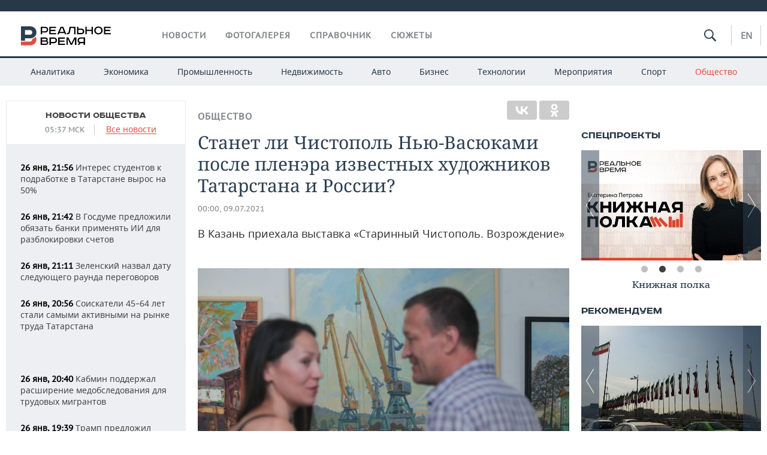

--- FILE ---
content_type: text/html; charset=utf-8
request_url: https://realnoevremya.ru/articles/218562-stanet-li-chistopol-nyu-vasyukami-posle-plenera-izvestnyh-hudozhnikov
body_size: 26854
content:
<!DOCTYPE html>
<html lang="ru">
<head prefix="og: https://ogp.me/ns# fb: https://ogp.me/ns/fb# article: https://ogp.me/ns/article#">
    <meta http-equiv="Content-Type" content="text/html; charset=utf-8" />
    <link rel="icon" type="image/png" href="/favicon-16x16.png" sizes="16x16" />
    <link rel="icon" type="image/png" href="/favicon-32x32.png" sizes="32x32" />
    <link rel="icon" type="image/png" href="/favicon-96x96.png" sizes="96x96" />
    <link rel="icon" type="image/png" href="/favicon-192x192.png" sizes="192x192" />
    <meta name="twitter:card" content="summary_large_image" />
    <meta name="twitter:site" content="@Realnoevremya" />
            <meta name="twitter:title" content="Станет ли Чистополь Нью-Васюками после пленэра известных художников Та" />
        <meta name="twitter:description" content="В Казань приехала выставка «Старинный Чистополь. Возрождение»" />
        <meta property="og:type" content="Article" />
    <meta property="og:locale" content="ru_RU"/>
    <meta property="og:site_name" content="Реальное время"/>
    <meta property="og:url" content="https://realnoevremya.ru/articles/218562-stanet-li-chistopol-nyu-vasyukami-posle-plenera-izvestnyh-hudozhnikov" />
            <link rel="image_src" href="https://realnoevremya.ru/uploads/articles/46/47/97cc6e2277f69510.social.jpg" />
        <meta property="vk:image" content="https://realnoevremya.ru/uploads/articles/46/47/97cc6e2277f69510.social.jpg" />
        <meta property="twitter:image" content="https://realnoevremya.ru/uploads/articles/46/47/97cc6e2277f69510.twitter.jpg" />
        <meta property="og:image" content="https://realnoevremya.ru/uploads/articles/46/47/97cc6e2277f69510.social.jpg" />
        <meta property="og:image:width" content="600" />
        <meta property="og:image:height" content="320" />
        <meta property="og:title" content="Станет ли Чистополь Нью-Васюками после пленэра известных художников Татарстана и России?" />
    <meta property="twitterDescription" content="Станет ли Чистополь Нью-Васюками после пленэра известных художников Татарстана и России?" />
    <meta property="og:description" content="В Казань приехала выставка «Старинный Чистополь. Возрождение»" />
    <meta property="pageDescription" content="В Казань приехала выставка «Старинный Чистополь. Возрождение»" />
    <meta name="description" content="В Казань приехала выставка «Старинный Чистополь. Возрождение»" />
            <meta name="keywords" content="общество,история,культура,новости общества, социальные новости,анализ исторических событий,новости культуры, новости искусства, новости кино" />
                    <link rel="canonical" href="https://realnoevremya.ru/articles/218562-stanet-li-chistopol-nyu-vasyukami-posle-plenera-izvestnyh-hudozhnikov">
        
    
    
    <link rel="alternate" media="only screen and (max-width: 640px)" href="https://m.realnoevremya.ru/articles/218562-stanet-li-chistopol-nyu-vasyukami-posle-plenera-izvestnyh-hudozhnikov">

    <title>Станет ли Чистополь Нью-Васюками после пленэра известных художников  — Реальное время</title>
    <link rel="icon" href="/favicon.svg" type="image/x-icon">

        <link rel="stylesheet" href="/assets/journal/css/styles.min.css?v=1473867705">
    <link rel="stylesheet" type="text/css" href="/assets/journal/css/content-style.css?v=1473867705" />
<link rel="stylesheet" type="text/css" href="/assets/journal/css/slick.min.css?v=1473867705" />
    <link rel="stylesheet" href="/assets/journal/css/print.css" media="print" />
</head>

<body class="articles articlesview">
<div class="pageWrap">
    <svg xmlns="http://www.w3.org/2000/svg" xmlns:xlink="http://www.w3.org/1999/xlink" x="0px" y="0px"  style="display: none;" >
    <symbol id="logo-text" viewBox="0 0 150 32">
            <path class="st0" d="M40.3,0.7c2.9,0,5.1,1.9,5.1,4.8s-2.2,4.8-5.1,4.8h-5v2.9h-2.3V0.7H40.3z M35.3,8.2h5c1.7,0,2.9-1,2.9-2.7
        c0-1.7-1.2-2.7-2.9-2.7h-5V8.2z"/>
            <path class="st0" d="M58.5,0.7v2.1h-8.9v3h8v2.1h-8v3.3h9.2v2.1H47.3V0.7H58.5z"/>
            <path class="st0" d="M70.5,0.7l5.3,12.5h-2.4l-0.9-2H64l-0.9,2h-2.5l5.5-12.5H70.5z M64.8,9.2h6.7L69,2.7h-1.4L64.8,9.2z"/>
            <path class="st0" d="M91,0.7v12.5h-2.3V2.8h-5.6l-1.4,7.3c-0.4,2.1-1.7,3.1-3.7,3.1h-1.3V11h1.1c0.9,0,1.4-0.4,1.6-1.2l1.7-9.1H91
        z"/>
            <path class="st0" d="M95.7,0.7v3h4.8c2.9,0,5.1,1.8,5.1,4.7c0,2.9-2.2,4.8-5.1,4.8h-7.1V0.7H95.7z M95.7,11.1h4.6
        c1.9,0,2.9-1,2.9-2.7c0-1.8-1.1-2.7-2.9-2.7h-4.6V11.1z"/>
            <path class="st0" d="M109.8,0.7v5h8v-5h2.3v12.5h-2.3V7.7h-8v5.5h-2.3V0.7H109.8z"/>
            <path class="st0" d="M129.3,13.5c-3.9,0-7-2.6-7-6.6s3.1-6.6,7-6.6s7,2.6,7,6.6S133.2,13.5,129.3,13.5z M129.3,11.5
        c2.7,0,4.7-1.7,4.7-4.6c0-2.9-2.1-4.6-4.7-4.6c-2.6,0-4.7,1.7-4.7,4.6S126.7,11.5,129.3,11.5z"/>
            <path class="st0" d="M149.7,0.7v2.1h-8.9v3h8v2.1h-8v3.3h9.2v2.1h-11.5V0.7H149.7z"/>
            <path class="st0" d="M40.9,18.6c2.3,0,3.8,1.3,3.8,3.2c0,1-0.3,1.8-1.1,2.3c1.2,0.5,1.9,1.7,1.9,3.1c0,2.1-1.7,3.8-4.1,3.8h-8.6
        V18.6H40.9z M35.3,23.6h5.9c0.9,0,1.4-0.7,1.4-1.4c0-0.8-0.4-1.5-1.7-1.5h-5.6L35.3,23.6L35.3,23.6z M35.3,29h6.2
        c1.3,0,2-0.8,2-1.7c0-1.1-0.7-1.7-1.8-1.7h-6.4L35.3,29L35.3,29z"/>
            <path class="st0" d="M55,18.6c2.9,0,5.1,1.9,5.1,4.8s-2.2,4.8-5.1,4.8h-5.1v2.9h-2.3V18.6H55z M49.9,26.1h5c1.7,0,2.9-1,2.9-2.7
        c0-1.7-1.2-2.7-2.9-2.7h-5V26.1z"/>
            <path class="st0" d="M73.3,18.6v2.1h-8.9v3h8v2.1h-8V29h9.2v2.1H62.1V18.6L73.3,18.6L73.3,18.6z"/>
            <path class="st0" d="M79.2,18.6l4.9,9.9h0.1l4.9-9.9h3.3v12.5h-2.3v-9.7h-0.2l-4.8,9.7H83l-4.7-9.7h-0.2v9.7h-2.2V18.6L79.2,18.6
        L79.2,18.6z"/>
            <path class="st0" d="M106.8,31.1h-2.3v-2.9H99l-1.6,2.9h-2.5l2-3.5c-1.6-0.8-2.5-2.3-2.5-4.2c0-2.9,2.2-4.8,5.1-4.8h7.4V31.1z
         M99.5,20.7c-1.7,0-2.9,1.1-2.9,2.7c0,1.7,1.2,2.6,2.9,2.6h5v-5.4H99.5z"/>
    </symbol>
    <symbol id="logo-P" viewBox="0 0 150 32">
        <path class="st1" d="M15.1,0c6.1,0,10.7,4.1,10.7,10.1S21.2,20,15.1,20H6.8v4.1H0V0H15.1z M6.8,13.9h8c2.4,0,4.1-1.3,4.1-3.7
			c0-2.4-1.7-4-4.1-4h-8V13.9z"/>
    </symbol>
    <symbol id="logo-B" viewBox="0 0 150 32">
        <path class="st2" d="M18.9,20.9c0,0.2,0,0.4,0,0.6c0,2.4-1.7,4-4.1,4h-8l0,0H0v6.2h15.1c6.1,0,10.7-4.1,10.7-10.1
			c0-1.6-0.3-3.1-1-4.4C23.6,18.7,21.4,20.3,18.9,20.9L18.9,20.9L18.9,20.9z"/>
    </symbol>

    <symbol id="logo-text-en" viewBox="0 0 150 32">
        <polygon points="59.7,1.3 59.7,3.3 50.9,3.3 50.9,6.3 58.7,6.3 58.7,8.3 50.9,8.3 50.9,11.6 60,11.6 60,13.7 48.6,13.7 48.6,1.3
		"/>
        <path d="M65.9,9.7h6.6l-2.6-6.4h-1.4L65.9,9.7z M71.4,1.3l5.2,12.3h-2.3l-0.9-1.9H65l-0.9,1.9h-2.4l5.4-12.3H71.4z"/>
        <polygon points="80.9,1.3 80.9,11.6 89.7,11.6 89.7,13.7 78.5,13.7 78.5,1.3 	"/>
        <polygon points="93.8,1.3 101.9,10.5 101.9,1.3 104.3,1.3 104.3,13.7 101.9,13.7 93.7,4.4 93.7,13.7 91.5,13.7 91.5,1.3 	"/>
        <path d="M113.2,12.1c2.7,0,4.7-1.7,4.7-4.6s-2-4.6-4.7-4.6c-2.6,0-4.6,1.7-4.6,4.6S110.6,12.1,113.2,12.1 M113.2,14
		c-3.8,0-6.9-2.6-6.9-6.5s3.1-6.5,6.9-6.5c3.8,0,6.9,2.6,6.9,6.5S117,14,113.2,14"/>
        <polygon points="133.3,1.3 133.3,3.3 124.5,3.3 124.5,6.3 132.3,6.3 132.3,8.3 124.5,8.3 124.5,11.6 133.6,11.6 133.6,13.7
		122.2,13.7 122.2,1.3 	"/>
        <polygon points="36.4,18.7 40.7,29 41.6,29 46,18.7 48.4,18.7 43,31 39.3,31 33.8,18.7 	"/>
        <path d="M52.6,26h4.9c1.7,0,2.9-1,2.9-2.7s-1.2-2.7-2.9-2.7h-4.9C52.6,20.7,52.6,26,52.6,26z M57.6,18.7c2.9,0,5,1.9,5,4.8
		c0,2-1.1,3.4-2.6,4.1l1.9,3.4h-2.4l-1.6-2.9h-5.3V31h-2.2V18.7H57.6z"/>
        <path d="M36.7,8.8h4.9c1.7,0,2.9-1,2.9-2.7s-1.2-2.7-2.9-2.7h-4.9V8.8z M41.6,1.3c2.9,0,5,1.9,5,4.8c0,2-1.1,3.4-2.6,4.1l1.9,3.4
		h-2.4l-1.6-2.9h-5.3v2.9h-2.2V1.3H41.6z"/>
        <polygon points="76,18.7 76,20.7 67.2,20.7 67.2,23.7 75.1,23.7 75.1,25.7 67.2,25.7 67.2,28.9 76.3,28.9 76.3,31 65,31 65,18.7
		"/>
        <polygon points="81.8,18.7 86.6,28.3 86.7,28.3 91.6,18.7 94.8,18.7 94.8,31 92.6,31 92.6,21.4 92.3,21.4 87.7,31 85.6,31 81,21.4
		80.7,21.4 80.7,31 78.5,31 78.5,18.7 	"/>
        <polygon points="99.3,18.7 103.5,25.7 103.8,25.7 108,18.7 110.6,18.7 104.7,27.9 104.7,31 102.4,31 102.4,27.9 96.6,18.7 	"/>
        <path d="M113.4,27.1h6.6l-2.6-6.4h-1.4L113.4,27.1z M119,18.7l5.2,12.3h-2.3l-0.9-1.9h-8.4l-0.9,1.9h-2.4l5.4-12.3H119z"/>
    </symbol>


    <symbol id="searchico" viewBox="0 0 410.23 410.23">
        <path d="M401.625,364.092l-107.1-107.1c19.125-26.775,30.6-59.288,30.6-93.713c0-89.888-72.675-162.562-162.562-162.562
		S0,73.392,0,163.279s72.675,162.562,162.562,162.562c34.425,0,66.938-11.475,93.713-30.6l107.1,107.1
		c9.562,9.562,26.775,9.562,38.25,0l0,0C413.1,390.867,413.1,375.566,401.625,364.092z M162.562,287.592
		c-68.85,0-124.312-55.463-124.312-124.312c0-68.85,55.462-124.312,124.312-124.312c68.85,0,124.312,55.462,124.312,124.312
		C286.875,232.129,231.412,287.592,162.562,287.592z"/>
    </symbol>

    <symbol id="white-calendar" viewBox="0 0 485 485">
        <path class="st1" d="M438.2,71.7V436H46.8V71.7H438.2 M476.9,32.3h-38.7H46.8H8.1v39.3V436v39.3h38.7h391.4h38.7V436V71.7V32.3
        L476.9,32.3z"/>

        <rect x="147.8" y="9.7" class="st1" width="38.7" height="117.2"/>
        <rect x="295" y="9.7" class="st1" width="38.7" height="117.2"/>

        <rect x="90" y="200" width="50" height="50"/>
        <rect x="220" y="200" width="50" height="50"/>
        <rect x="350" y="200" width="50" height="50"/>

        <rect x="90" y="320" width="50" height="50"/>
        <rect x="220" y="320" width="50" height="50"/>
        <rect x="350" y="320" width="50" height="50"/>
    </symbol>

    <symbol id="social-vk" viewBox="0 0 11.9 17.9">
        <path d="M8.7,8.1L8.7,8.1C10,7.7,11,6.5,11,4.8c0-2.3-1.9-3.6-4-3.6H0v15.5h6.4c3.9,0,5.5-2.5,5.5-4.7C11.9,9.5,10.6,8.5,8.7,8.1z
	 M3.6,3.9h0.8c0.6,0,1.5-0.1,2,0.2C6.9,4.5,7.2,5,7.2,5.6c0,0.5-0.2,1-0.6,1.4C6,7.4,5.3,7.3,4.7,7.3H3.6V3.9z M7.3,13.5
	c-0.5,0.4-1.4,0.3-2,0.3H3.6V10h1.9c0.6,0,1.3,0,1.8,0.3s0.9,1,0.9,1.6C8.1,12.5,7.9,13.1,7.3,13.5z"/>
    </symbol>

    <symbol id="social-tw" viewBox="0 0 20.2 17.9">
        <path d="M20.2,2.7c-0.7,0.3-1.5,0.6-2.4,0.7c0.9-0.6,1.5-1.4,1.8-2.3c-0.8,0.5-1.7,0.8-2.6,1c-0.8-0.8-1.8-1.3-3-1.3
		c-2.3,0-4.1,1.8-4.1,4.1c0,0.3,0,0.6,0.1,0.9C6.6,5.6,3.5,4,1.5,1.5C1.1,2.1,0.9,2.8,0.9,3.6C0.9,5,1.6,6.3,2.7,7
		C2,7,1.4,6.8,0.8,6.5c0,0,0,0,0,0.1c0,2,1.4,3.7,3.3,4c-0.3,0.1-0.7,0.1-1.1,0.1c-0.3,0-0.5,0-0.8-0.1c0.5,1.6,2.1,2.8,3.9,2.9
		c-1.4,1.1-3.2,1.8-5.1,1.8c-0.3,0-0.7,0-1-0.1c1.8,1.2,4,1.9,6.3,1.9c7.6,0,11.7-6.3,11.7-11.7c0-0.2,0-0.4,0-0.5
		C18.9,4.2,19.6,3.5,20.2,2.7z"/>
    </symbol>

    <symbol id="social-fb" viewBox="0 0 15.3 17.9">
        <path d="M10.8,0H8.5C5.9,0,4.2,1.7,4.2,4.4v2H1.9c-0.2,0-0.4,0.2-0.4,0.4v2.9c0,0.2,0.2,0.4,0.4,0.4h2.3v7.4c0,0.2,0.2,0.4,0.4,0.4
		h3c0.2,0,0.4-0.2,0.4-0.4v-7.4h2.7c0.2,0,0.4-0.2,0.4-0.4V6.8c0-0.1,0-0.2-0.1-0.3c-0.1-0.1-0.2-0.1-0.3-0.1H8V4.7
		c0-0.8,0.2-1.2,1.3-1.2h1.6c0.2,0,0.4-0.2,0.4-0.4V0.4C11.2,0.2,11,0,10.8,0z"/>
    </symbol>

    <symbol id="social-yt" viewBox="0 0 24.8 17.9">
        <path d="M23.6,4.4c0-1.9-1.5-3.4-3.4-3.4H4.5C2.6,1,1.1,2.5,1.1,4.4v9c0,1.9,1.5,3.4,3.4,3.4h15.8
		c1.9,0,3.4-1.5,3.4-3.4v-9H23.6z M10.2,12.7V4.3l6.4,4.2L10.2,12.7z"/>
    </symbol>

    <symbol id="social-inc" viewBox="0 0 512 512">
        <path d="M352,0H160C71.6,0,0,71.6,0,160v192c0,88.4,71.6,160,160,160h192c88.4,0,160-71.6,160-160V160 C512,71.6,440.4,0,352,0z M464,352c0,61.8-50.2,112-112,112H160c-61.8,0-112-50.2-112-112V160C48,98.2,98.2,48,160,48h192 c61.8,0,112,50.2,112,112V352z"/>
        <path d="M256,128c-70.7,0-128,57.3-128,128s57.3,128,128,128s128-57.3,128-128S326.7,128,256,128z M256,336 c-44.1,0-80-35.9-80-80c0-44.1,35.9-80,80-80s80,35.9,80,80C336,300.1,300.1,336,256,336z"/>
        <circle cx="393.6" cy="118.4" r="17.1"/>
    </symbol>
</svg>
        <div class="topSpecial">
            <div class="siteWidth">
                    <ins data-revive-zoneid="10" data-revive-id="8c89e224c36626625246cabeff524fd5"></ins>

            </div>
        </div>
    
    <header >
        <div class="siteWidth clearfix">
    <a href="/" class="logo">
                <svg  xmlns:xlink="http://www.w3.org/1999/xlink" height="32px" width="150px">
            <use xlink:href="#logo-text" class="top-logo-text"></use>
            <use xlink:href="#logo-P" class="top-logo-P"></use>
            <use xlink:href="#logo-B" class="top-logo-B"></use>
        </svg>
    </a>
    <nav id="topMenu">
        <ul>
                            <li >
                    <a href="/news">Новости</a>
                </li>
                <li >
                    <a href="/galleries">Фотогалерея</a>
                </li>
                <li >
                    <a href="/companies">Справочник</a>
                    <ul class="sub">
                        <li><a href="/persons">Список персон</a></li>
                        <li><a href="/companies">Список компаний</a></li>
                    </ul>
                </li>

                <li class=" last">
                    <a href="/stories">Сюжеты</a>
                </li>
                    </ul>
    </nav>

    <div class="additionalMenu">

        <div class="topSearch ">
            <form action="/search" method="get" autocomplete="off">
                <input type="text" placeholder="" name="query" value="">
                <svg  xmlns:xlink="http://www.w3.org/1999/xlink" height="20px" width="20px">
                    <use xlink:href="#searchico" class="top-searchico"></use>
                </svg>
            </form>
        </div>

        <ul class="langSelect" >
                            <li><a href="//realnoevremya.com">En</a> </li>
                    </ul>
    </div>
</div>


<nav class="subMenu">
    <div class="content">
        <ul>
            <li >
                <a href="/analytics">Аналитика</a>
                <ul class="sub">
                    <!--li >
                        <a href="/analytics/archive/articles">Архив аналитики</a>
                    </li-->
                    <!--li >
                        <a href="/analytics/indexes">Индексы цен</a>
                    </li-->
                    <!--li >
                        <a href="/news/analytics">Новости аналитики</a>
                    </li-->
                    <li><a href="/stories/107">Декларации о доходах</a></li>
                    <li><a href="/stories/79">Короли госзаказа ПФО</a></li>
                    <li><a href="/stories/12">Вузы Татарстана</a></li>
                    <li><a href="/stories/29">Кому принадлежат торговые центры Татарстана</a></li>
                </ul>
            </li>
            <li >
                <a href="/economics">Экономика</a>
                <ul class="sub">
                    <li >
                        <a href="/economics/finances">Финансы</a>
                    </li>
                    <li >
                        <a href="/economics/banks">Банки</a>
                    </li>
                    <li >
                        <a href="/economics/budget">Бюджет</a>
                    </li>
                    <li >
                        <a href="/economics/investments">Инвестиции</a>
                    </li>
                </ul>
            </li>
            <li >
                <a href="/industry">Промышленность</a>
                <ul class="sub">
                    <li >
                        <a href="/industry/agriculture">Агропром</a>
                    </li>
                    <li >
                        <a href="/industry/machinery">Машиностроение</a>
                    </li>
                    <li >
                        <a href="/industry/petrochemistry">Нефтехимия</a>
                    </li>
                    <li >
                        <a href="/industry/oil">Нефть</a>
                    </li>
                    <li >
                        <a href="/industry/opk">ОПК</a>
                    </li>
                    <li >
                        <a href="/industry/energy">Энергетика</a>
                    </li>
                </ul>
            </li>
            <li >
                <a href="/realty">Недвижимость</a>
            </li>
            <li class="">
                <a href="/auto">Авто</a>
            </li>
            <li >
                <a href="/business">Бизнес</a>
                <ul class="sub">
                    <li  style="display:none;">
                        <a href="/business/cases">Кейс</a>
                    </li>
                    <li >
                        <a href="/business/retail">Розничная торговля</a>
                    </li>
                    <li >
                        <a href="/business/transport">Транспорт</a>
                    </li>
                    <li >
                        <a href="/business/services">Услуги</a>
                    </li>
                </ul>
            </li>
            <li >
                <a href="/technologies">Технологии</a>
                <ul class="sub">
                    <li >
                        <a href="/technologies/it">IT</a>
                    </li>
                    <li >
                        <a href="/technologies/media">Медиа</a>
                    </li>
                    <li >
                        <a href="/technologies/telecommunication">Телекоммуникации</a>
                    </li>
                </ul>
            </li>
            <li class="">
                <a href="/events">Мероприятия</a>
                <ul class="sub">
                    <li >
                        <a href="/events/outside">Выездная редакция</a>
                    </li>
                    <li >
                        <a href="/events/brunches">Бизнес-бранчи</a>
                    </li>
                    <!--li >
                        <a href="/events/forums">Бизнес-форум</a>
                    </li-->
                    <li >
                        <a href="/events/online">Online-конференции</a>
                    </li>
                    <li >
                        <a href="/events/lectures">Открытая лекция</a>
                    </li>
<!--                    <li>-->
<!--                        <a href="https://realnoevremya.ru/longreads/realrating/" target="_blank">Реальный Рейтинг</a>-->
<!--                    </li>-->
                </ul>
            </li>
            <li class="">
                <a href="/sports">Спорт</a>
                <ul class="sub">
                    <li >
                        <a href="/sports/football">Футбол</a>
                    </li>
                    <li >
                        <a href="/sports/hockey">Хоккей</a>
                    </li>
                    <li >
                        <a href="/sports/basketball">Баскетбол</a>
                    </li>
                    <li >
                        <a href="/sports/volleyball">Волейбол</a>
                    </li>
                    <li >
                        <a href="/sports/cybersport">Киберспорт</a>
                    </li>
                    <li >
                        <a href="/sports/figure-skating">Фигурное катание</a>
                    </li>
                    <li >
                        <a href="/sports/water">Водные виды спорта</a>
                    </li>
                    <li >
                        <a href="/sports/bandy">Хоккей с мячом</a>
                    </li>
                </ul>
            </li>
            <li class="active ">
                <a href="/society">Общество</a>
                <ul class="sub">
                    <li >
                        <a href="/society/authorities">Власть</a>
                    </li>
                    <li >
                        <a href="/society/infrastructure">Инфраструктура</a>
                    </li>
                    <li >
                        <a href="/society/history">История</a>
                    </li>
                    <li >
                        <a href="/society/culture">Культура</a>
                    </li>
                    <li >
                        <a href="/society/medicine">Медицина</a>
                    </li>
                    <li >
                        <a href="/society/education">Образование</a>
                    </li>
                    <li >
                        <a href="/incidents">Происшествия</a>
                    </li>
                </ul>
            </li>
        </ul>

    </div>
</nav>
    </header>

    <section>
        <div class="siteWidth clearfix newWidth">
            <div class="oneCol300 left left_side_news">
            
<div class="newsCol">
            <div class="header two-row">
            <h2><a href="/news/society">Новости общества</a></h2>

                            <span class="allNews">
                    <span class="currentTime">05:37 МСК</span>
                    <a href="/news">Все новости</a>
                </span>
            
        </div>
    
            <ul>
            
<li class="newsElement">
    <a href="/news/379514-interes-studentov-k-podrabotke-v-tatarstane-vyros-na-50">
        <strong>26 янв, 21:56</strong>
                Интерес студентов к подработке в Татарстане вырос на 50%    </a>
</li>

<li class="newsElement">
    <a href="/news/379513-v-gosdume-predlozhili-obyazat-banki-primenyat-ii-dlya-razblokirovki-schetov">
        <strong>26 янв, 21:42</strong>
                В Госдуме предложили обязать банки применять ИИ для разблокировки счетов    </a>
</li>

<li class="newsElement">
    <a href="/news/379510-zelenskiy-nazval-datu-sleduyuschego-raunda-peregovorov">
        <strong>26 янв, 21:11</strong>
                Зеленский назвал дату следующего раунда переговоров    </a>
</li>

<li class="newsElement">
    <a href="/news/379508-soiskateli-4564-let-stali-samymi-aktivnymi-na-rynke-truda-tatarstana">
        <strong>26 янв, 20:56</strong>
                Соискатели 45–64 лет стали самыми активными на рынке труда Татарстана    </a>
</li>
                    <li class="pic">
                            <ins data-revive-zoneid="2" data-revive-id="8c89e224c36626625246cabeff524fd5"></ins>

                    </li>
                
<li class="newsElement">
    <a href="/news/379507-kabmin-podderzhal-rasshirenie-medobsledovaniy-dlya-trudovyh-migrantov">
        <strong>26 янв, 20:40</strong>
                Кабмин поддержал расширение медобследования для трудовых мигрантов    </a>
</li>

<li class="newsElement">
    <a href="/news/379503-tramp-predlozhil-ugolovno-nakazyvat-falsifikacii-oprosov">
        <strong>26 янв, 19:39</strong>
                Трамп предложил уголовно наказывать фальсификации опросов    </a>
</li>

<li class="newsElement">
    <a href="/news/379500-prodazhi-russkoy-klassiki-v-2025-godu-prevysili-135-mln-ekzemplyarov">
        <strong>26 янв, 19:05</strong>
                Продажи русской классики в 2025 году превысили 1,35 млн экземпляров    </a>
</li>

<li class="newsElement">
    <a href="/news/379499-bolshinstvo-soiskateley-tatarstana-planiruyut-smenu-raboty-v-2026-godu">
        <strong>26 янв, 18:52</strong>
                Большинство соискателей Татарстана планируют смену работы в 2026 году    </a>
</li>

<li class="newsElement">
    <a href="/news/379497-na-dorogah-tatarstana-za-nedelyu-vyyavili-bolee-4-tysyach-narusheniy">
        <strong>26 янв, 18:26</strong>
                На дорогах Татарстана за неделю выявили более 4 тысяч нарушений    </a>
</li>

<li class="newsElement">
    <a href="/news/379492-41-kazancev-stalkivalis-s-abyuzom-na-rabote">
        <strong>26 янв, 17:59</strong>
                41% казанцев сталкивались с абьюзом на работе    </a>
</li>

<li class="newsElement">
    <a href="/news/379488-rabotosposobnost-sistemy-bronirovaniya-leonardo-vosstanovlena">
        <strong>26 янв, 17:46</strong>
                Работоспособность системы бронирования Leonardo восстановлена    </a>
</li>

<li class="newsElement">
    <a href="/news/379486-v-2025-godu-v-cgko-tatarstana-postupilo-457-obrascheniy-grazhdan">
        <strong>26 янв, 17:42</strong>
                В 2025 году в ЦГКО Татарстана поступило 457 обращений граждан    </a>
</li>

<li class="newsElement">
    <a href="/news/379487-aeroport-kazani-predupredil-o-vozmozhnyh-izmeneniyah-v-raspisanii-reysov">
        <strong>26 янв, 17:39</strong>
                Аэропорт Казани предупредил о возможных изменениях в расписании рейсов    </a>
</li>
                    <li class="pic">
                            <ins data-revive-zoneid="3" data-revive-id="8c89e224c36626625246cabeff524fd5"></ins>

                    </li>
                
<li class="newsElement">
    <a href="/news/379468-tatarstan-utverdil-strategiyu-cifrovoy-transformacii-do-2028-goda">
        <strong>26 янв, 17:31</strong>
                Татарстан утвердил стратегию цифровой трансформации до 2028 года    </a>
</li>

<li class="newsElement">
    <a href="/news/379476-mintrans-rossii-i-rosaviaciya-usilili-monitoring-za-rabotoy-samoletov">
        <strong>26 янв, 17:30</strong>
                Минтранс России и Росавиация усилили мониторинг за работой самолетов    </a>
</li>
                    <li class="pic">
                            <ins data-revive-zoneid="13" data-revive-id="8c89e224c36626625246cabeff524fd5"></ins>

                    </li>
                
<li class="newsElement">
    <a href="/news/379481-gosudarstvennye-zakazchiki-tatarstana-zaklyuchili-bolee-4-tys-kontraktov">
        <strong>26 янв, 17:24</strong>
                Государственные заказчики Татарстана заключили более 4 тыс. контрактов    </a>
</li>

<li class="newsElement">
    <a href="/news/379474-tri-kompanii-poluchili-licenzii-na-upravlenie-domami-v-tatarstane">
        <strong>26 янв, 17:13</strong>
                Три компании получили лицензии на управление домами в Татарстане    </a>
</li>

<li class="newsElement">
    <a href="/news/379470-rossiyskie-semi-tratili-v-2025-godu-na-produkty-v-srednem-42-455-rubley">
        <strong>26 янв, 17:02</strong>
                Российские семьи тратили в 2025 году на продукты в среднем 42 455 рублей    </a>
</li>

<li class="newsElement">
    <a href="/news/379466-v-tatarstane-utverzhdeny-klyuchevye-finansovye-pokazateli-raboty-minfina">
        <strong>26 янв, 16:55</strong>
                В Татарстане утверждены ключевые финансовые показатели работы Министерства финансов    </a>
</li>

<li class="newsElement">
    <a href="/news/379467-rosteh-nazval-feykom-video-s-uchastiem-sergeya-chemezova">
        <strong>26 янв, 16:51</strong>
                «Ростех» назвал фейком видео с участием Сергея Чемезова, в котором он «предлагает» использовать вклады граждан    </a>
</li>

<li class="newsElement">
    <a href="/news/379462-tatarstan-plan-modernizacii-transportnoy-seti-regiona-na-20262028-gody">
        <strong>26 янв, 16:46</strong>
                Татарстан утвердил программу модернизации транспортной сети региона на 2026–2028 годы    </a>
</li>

<li class="newsElement">
    <a href="/news/379461-mvd-tatarstana-ulichilo-firmu-sapfir-v-nedoimke-nalogov-na-22-mln-rubley">
        <strong>26 янв, 16:40</strong>
                МВД по Татарстану выявило факт уклонения от уплаты налогов на 22 млн фирмой «Сапфир»    </a>
</li>

<li class="newsElement">
    <a href="/news/379464-engel-fattahov-otkazalsya-ot-lichnogo-uchastiya-v-processe-po-isku-na-651-mln">
        <strong>26 янв, 16:30</strong>
                Энгель Фаттахов отказался от личного участия в процессе по иску прокурора на 651 млн    </a>
</li>

<li class="newsElement">
    <a href="/news/379460-v-tatarstane-utverzhdeny-pokazateli-razvitiya-stroitelnoy-sfery-do-2028-goda">
        <strong>26 янв, 16:20</strong>
                В Татарстане утверждены показатели развития строительной сферы и ЖКХ на 2026–2028 годы    </a>
</li>

<li class="newsElement">
    <a href="/news/379450-nordwind-zapustil-pryamye-reysy-iz-kazani-v-stambul">
        <strong>26 янв, 16:18</strong>
                Nordwind запустил прямые рейсы из Казани в Стамбул    </a>
</li>

<li class="newsElement">
    <a href="/news/379459-minnihanov-vstretilsya-s-glavoy-investpalaty-biznesa-indii">
        <strong>26 янв, 16:07</strong>
                Минниханов встретился с главой инвестпалаты бизнеса Индии    </a>
</li>

<li class="newsElement">
    <a href="/news/379448-putin-provel-vstrechu-s-anvarom-ibragimom-v-sankt-peterburge">
        <strong>26 янв, 15:45</strong>
                Путин провел встречу с малайзийским лидером — султаном Анваром Ибрагимом в Санкт-Петербурге    </a>
</li>

<li class="newsElement">
    <a href="/news/379437-prodazhi-detskih-tovarov-v-rossii-v-2025-godu-snizilis-na-8">
        <strong>26 янв, 15:34</strong>
                Продажи детских товаров в России в 2025 году снизились на 8%    </a>
</li>

<li class="newsElement">
    <a href="/news/379435-tatarstan-voshel-v-chislo-klyuchevyh-regionov-turpotoka-v-moskvu">
        <strong>26 янв, 15:11</strong>
                Татарстан вошел в число ключевых регионов турпотока в Москву    </a>
</li>

<li class="newsElement">
    <a href="/news/379432-avtodor-oproverg-informaciyu-o-povyshenii-tarifov">
        <strong>26 янв, 14:56</strong>
                «Автодор» опроверг информацию о повышении тарифов    </a>
</li>

<li class="newsElement">
    <a href="/news/379402-tema-vostoka-i-rabota-s-uchastnicami-247-kak-proydet-miss-tatarstan">
        <strong>26 янв, 14:50</strong>
                Композитор конкурса «Мисс Татарстан — 2026»: «Самым тяжелым всегда является пролог»    </a>
</li>

<li class="newsElement">
    <a href="/news/379427-azat-kadyrov-predlozhil-sozdat-v-tatarstane-ligu-mobilnyh-igr">
        <strong>26 янв, 14:37</strong>
                Азат Кадыров предложил создать в Татарстане Лигу мобильных игр    </a>
</li>

<li class="newsElement">
    <a href="/news/379418-v-tatarstane-predlozhili-sozdat-kartu-molodoy-semi">
        <strong>26 янв, 14:29</strong>
                В Татарстане предложили создать «Карту молодой семьи» — аналог «Пушкинской карты»    </a>
</li>

<li class="newsElement">
    <a href="/news/379405-minnihanov-priglasil-glavu-abdulmohsen-al-rossais-sons-na-kazanforum-2026">
        <strong>26 янв, 14:21</strong>
                Рустам Минниханов пригласил главу девелоперской компании Саудовской Аравии на KazanForum 2026    </a>
</li>

<li class="newsElement">
    <a href="/news/379403-deputat-volfson-predlozhil-izmenit-pravila-perehoda-na-semeynoe-obuchenie">
        <strong>26 янв, 14:12</strong>
                Депутат от Татарстана Вольфсон предложил изменить правила перехода на семейное обучение    </a>
</li>

<li class="newsElement">
    <a href="/news/379401-nhti-knitu-poluchil-razreshenie-na-stroitelstvo-obschezhitiya">
        <strong>26 янв, 13:59</strong>
                Нижнекамскому химико-технологическому институту дали разрешение на строительство общежития    </a>
</li>

<li class="newsElement">
    <a href="/news/379400-vozduh-tatarstana-sootvetstvuet-sanitarnym-normam-na-99">
        <strong>26 янв, 13:47</strong>
                Воздух Татарстана соответствует санитарным нормам на 99%    </a>
</li>

<li class="newsElement">
    <a href="/news/379392-po-iniciative-tatarstana-v-rossii-mogut-usilit-nakazanie-za-brakonerstvo">
        <strong>26 янв, 13:26</strong>
                По инициативе Татарстана в России могут усилить наказание за браконьерство    </a>
</li>

<li class="newsElement">
    <a href="/news/379391-radmir-belyaev-nam-neobhodima-antibullingovaya-programma-goroda">
        <strong>26 янв, 13:15</strong>
                Радмир Беляев: «Нам необходима антибуллинговая программа города»    </a>
</li>

<li class="newsElement">
    <a href="/news/379389-cherez-dva-goda-kazani-negde-budet-skladirovat-musor">
        <strong>26 янв, 13:05</strong>
                «Наказаны за то, что у нас полигоны по всем стандартам»: через два года Казани негде будет складировать мусор    </a>
</li>
        </ul>

        <span class="allNews">
            <a href="/news/society">
                Новости раздела            </a>
        </span>
    </div>
        </div>
    
    <div class="detailNewsCol newsColHCounter threeCols">

                        <div class="grayShareBtn">
        <div class="ya-share2" data-services="vkontakte,odnoklassniki" data-counter=""
             data-title="Станет ли Чистополь Нью-Васюками после пленэра известных художников Татарстана и России?"
             data-image="https://realnoevremya.ru/uploads/articles/46/47/97cc6e2277f69510.jpg"
             data-description="В Казань приехала выставка «Старинный Чистополь. Возрождение»"
                     ></div>
    </div>
        
        <div class="detailCont">
            
<article class="">

    <div class="category"><a href='/society' class=''>Общество</a></div>
    <h1>Станет ли Чистополь Нью-Васюками после пленэра известных художников Татарстана и России?</h1>

    <div class="dateLine">

        <span class="date"> <a href="/articles/archive/09.07.2021">00:00, 09.07.2021</a></span>

        
        

        
            </div>

            <div class="previewText">
            <p>В Казань приехала выставка «Старинный Чистополь. Возрождение»</p>
        </div>
    
            <div class="singlePhoto newWidth clearfix" style="position: relative">
                        <figure class="fullsize"><img class="lazyload blur-up" src="/uploads/articles/46/47/97cc6e2277f69510.lazy.jpg" data-src="/uploads/articles/46/47/97cc6e2277f69510.jpg" alt="Станет ли Чистополь Нью-Васюками после пленэра известных художников Татарстана и России?" data-full="/uploads/articles/46/47/97cc6e2277f69510.xl.jpg" height="405" width="660"><figcaption>Фото: realnoevremya.ru/Ринат Назметдинов</figcaption></figure>        </div>
    
            <div class="centeredText">
            <p><p>В Казани в Музее А.М. Горького и Ф.И. Шаляпина открылась выставка «Старинный Чистополь. Возрождение». Экспозиция — результат работы 40 художников России и Татарстана, которые задались целью поднять провинциальный город до туристической Мекки всероссийского масштаба. Насколько это возможно, станет известно после ряда выставок в республике, Санкт-Петербурге и Москве.</p></p>
        </div>
    
    <h2><strong>Ударить пленэром по запустению старинного города</strong></h2> <p>На выставке «Старинный Чистополь. Возрождение» представлено более 60 работ, созданных живописцами за 14 дней. Проект стал возможен благодаря выигранному гранту президента России и поддержке министерства культуры Татарстана. На самом деле цель, поставленная художниками, вполне достижима. Предпосылки возрождения города появились еще два года назад, когда Чистополь получил поддержку Министерства культуры России. Городу будут выделены средства по программе восстановления малых исторических городов, которая будет реализовываться до 2025 года.</p> <p>Лето — благодатная пора для пленэров. Как отметил на открытии выставки председатель правления Союза художников Татарстана Альберт Шиабиев, живописцы работают сейчас в Заинске, на днях пленэр завершился в Аксубаево. </p> <p class="style red">Чистопольский же проект начался 3 мая и продолжался две недели. За это время более 20 российских художников и столько же республиканских писали старые, дореволюционные здания, знаковые места и живописные уголки города и Чистопольского района. Все они взялись за кисть, чтобы ударить пленэром по запустению старинного города и «рассказать о нем всей России. Сделать так, чтобы к пристани Чистополя приходили теплоходы, в выставочных залах были туристы, а в музеях — толпы гостей». </p> <p>Почему бы и нет, ведь в отличие от идеи Остапа Бендера эта цель подкреплена как государственными финансами, так и вдохновленными людьми творчества.</p> <figure style="text-align: center; margin-left: auto; margin-right: auto;" class="fullsize"><img width="620" height="413" src="/uploads/article/89/9a/dd5a877a8b0c8c61.lazy.jpg" data-full="/uploads/article/89/9a/dd5a877a8b0c8c61.xl.jpg" data-src="/uploads/article/89/9a/dd5a877a8b0c8c61.jpg" class="lazyload blur-up"><figcaption style="text-align: center;">Как отметил Альберт Шиабиев, живописцы работают сейчас в Заинске, на днях пленэр завершился в Аксубаево <em class="source">realnoevremya.ru/Ринат Назметдинов</em></figcaption></figure> <h2><strong>На что художники положили глаз</strong></h2> <p class="style red">Итогом работы стала выставка, которая прошла 17 мая на двух музейных площадках Чистополя и в культурном центре «Чистай». Теперь экспозиция добралась до Казани. </p> <p>Как рассказала директор Музея А.М. Горького и Ф.И. Шаляпина Марианна Гаврилова, вернисаж не был запланирован:</p> <p>— Буквально до последних дней мы не знали, пройдет ли выставка в наших стенах. Но поскольку Союз художников Татарстана является нашим давним и добрым партнером, мы не смогли остаться в стороне. Мы скорректировали свои планы, и теперь целый месяц гости и жители Казани могут приходить к нам, чтобы посмотреть на прекрасный город Чистополь.</p> <p>На выставке представлено около 60 работ. В основном это пейзажи, тихие улочки, Кама с деревянными лодками у берегов. Есть и фантазийные пейзажи — художники попытались оживить прошлое, как это сделал, например, Камиль Ибрагимов в картине «На пристань приехала баржа». На самом деле не река или порт изображены на полотне, а выезжающий из ворот на щеголеватой бричке состоятельный купец, на которого глазеют дети в народных костюмах начала прошлого века.</p> <figure style="margin-left: auto; margin-right: auto; text-align: center;" class="fullsize"><img width="620" height="413" src="/uploads/article/d0/6e/d42bbc44146e1006.lazy.jpg" data-full="/uploads/article/d0/6e/d42bbc44146e1006.xl.jpg" data-src="/uploads/article/d0/6e/d42bbc44146e1006.jpg" class="lazyload blur-up"><figcaption style="text-align: center;"> <em class="source">realnoevremya.ru/Ринат Назметдинов</em></figcaption></figure> <blockquote>Марианна Гаврилова: «Целый месяц гости и жители Казани могут приходить к нам, чтобы посмотреть на прекрасный город Чистополь»</blockquote> <p>Старые дома выглядывают «одним окошком» с полотна Ирины Чипенко «Дом Поляковых и Логутовых», деревянные постройки, когда-то уютные, но сегодня завалившиеся, увидела Валентина Мухачева в пейзаже «У гимназии». Глаз художника смог выхватить и передать всю красоту и атмосферу домашнего уюта старого купеческого городка, которого, возможно, скоро и не будет — или истлеет тихо, или за реставрацию и массовую застройку возьмутся так, что не узнаешь. Словом, успели, как в известном советском фильме, «увековечить Домниковку». Возможно, со временем эти пейзажи будут также ценны, как и виды Свияжска, который остался пронзительно памятным и дорогим сердцу на картинах Геннадия Архиреева, Евгения Голубцова, в фотоработах Евгения Канаева.</p> <h2><strong>«Чистопольский воздух располагает к работе»</strong></h2> <p>Не только очарование, но и проблемы города нашли свое место на картинах участников пленэра. Например, Иветта Лохматова на картине «Летний день в Чистополе» отобразила ту беду, которая так печалит и многих казанцев, — обрезанные по самый ствол ветви старых деревьев… </p> <p>Но разве можно представить Чистополь без Бориса Пастернака? Писатель, прожив в городе два военных года, писал: «Чистопольский воздух располагает к работе», «Я в долгу у Чистополя». Именно его портрет написал Зуфар Гимаев:</p> <p>— Я пришел на открытие выставки, чтобы сказать — она могла бы украсить собой любой европейский город, а работы, представленные на экспозиции, я считаю, достойны Третьяковки. Жаль, что в пленэре приняло участие не так много иногородних художников — им есть чему поучиться у наших татарстанских мастеров. </p> <figure style="margin-left: auto; margin-right: auto; text-align: center;" class="fullsize"><img width="620" height="413" src="/uploads/article/bd/15/929df4b5302327e6.lazy.jpg" data-full="/uploads/article/bd/15/929df4b5302327e6.xl.jpg" data-src="/uploads/article/bd/15/929df4b5302327e6.jpg" class="lazyload blur-up"><figcaption style="text-align: center;"> <em class="source">realnoevremya.ru/Ринат Назметдинов</em></figcaption></figure> <blockquote>Зуфар Гимаев: «Жаль, что в пленэре приняло участие не так много иногородних художников — им есть чему поучиться у наших татарстанских мастеров»<br></blockquote> <h2><strong>Отзывчивые чистопольцы и открытие себя</strong></h2> <p>Впервые познакомилась с Чистополем Лана Мусина-Медвецкая. Ее пейзаж «Дворик» удивляет буйством красок и философским смыслом — над обветшалыми постройками старого двора возвышается златоглавая церковь, как символ жизни и надежды на светлое будущее или вечную жизнь.</p> <p>— У меня был большой пленэрный перерыв, два года я работала только в мастерской и больше внимания стала уделять жанровым работам. Чистопольский пленэр открыл меня для себя самой заново. Работа эмоциональная, быстрая, когда пишешь не головой, а сердцем, дает больше свободы, соответственно, и картины получаются другие, живые. Кроме того, лично познакомилась с художниками, творчество которых знала. Я обязательно приеду в Чистополь, и не раз, — рассказала художница. </p> <p>Она также отметила и непосредственный интерес жителей к работающим на улицах художникам. Видно, как они любят город и гордятся им. По словам Ланы Мусиной-Медвецкой, чистопольцы с удовольствием рассказывали историю разных мест, сами вызывались отвести живописцев в красочные уголки города, подсказывали сюжеты. Ее слова подтвердил и Альберт Шиабиев: «Для жителей города пленэр стал большим культурным событием».</p> <figure style="margin-left: auto; margin-right: auto; text-align: center;" class="fullsize"><img width="620" height="413" src="/uploads/article/79/42/61d1dba4c208fd9f.lazy.jpg" data-full="/uploads/article/79/42/61d1dba4c208fd9f.xl.jpg" data-src="/uploads/article/79/42/61d1dba4c208fd9f.jpg" class="lazyload blur-up"><figcaption style="text-align: center;"> <em class="source">realnoevremya.ru/Ринат Назметдинов</em></figcaption></figure> <blockquote>Лана Мусина-Медвецкая: «Чистопольский пленэр открыл меня для себя самой заново. Работа эмоциональная, быстрая, когда пишешь не головой, а сердцем, дает больше свободы, соответственно, и картины получаются другие, живые»</blockquote> <h2><strong>Все картины — в дар городу</strong></h2> <p class="style red">В Казани выставка пробудет ровно месяц, после чего отправится в путешествие по Татарстану. Далее экспозиция поедет продвигать интерес к городу в Москву и Санкт-Петербург. Когда кочевая жизнь проекта завершится, все картины будут безвозмездно переданы Чистопольскому музею заповеднику, городу Чистополю и Чистопольскому мухтасибату — партнерам проекта.</p> <p>Как обещают организаторы проекта, он будет масштабироваться. После завершения реконструкции зданий в Чистополе, планируется создать экспозицию «До и после», которая объединит художественные произведения до «большого ремонта», написанные в этом году, и после реконструкции, к 2025 году.</p> 
<div class="picScrollerWrap">
    <div class="picScroller"
         data-id="5016"
         data-allowfullscreen="true"
         data-ratio="940/625"
         data-width="100%"
         data-loop="true"
         data-arrows="true"
         data-nav="false"
         data-transition-duration="500"
         data-keyboard="true"
         data-maxheight="750"
         data-fit="contain"
    >
        <img class="photoGallery" src="/uploads/gallery/40/dd/26ac6326e5b094a3.jpg" alt="" data-description="" data-author="Ринат Назметдинов" data-full='/uploads/gallery/40/dd/26ac6326e5b094a3.xl.jpg'><img class="photoGallery" src="/uploads/gallery/9f/23/5ea7e7b0ad76ffe3.jpg" alt="" data-description="" data-author="Ринат Назметдинов" data-full='/uploads/gallery/9f/23/5ea7e7b0ad76ffe3.xl.jpg'><img class="photoGallery" src="/uploads/gallery/a2/cb/2b2d2acf7fc1cfff.jpg" alt="" data-description="" data-author="Ринат Назметдинов" data-full='/uploads/gallery/a2/cb/2b2d2acf7fc1cfff.xl.jpg'><img class="photoGallery" src="/uploads/gallery/bf/f4/eb5800e74a380c1d.jpg" alt="" data-description="" data-author="Ринат Назметдинов" data-full='/uploads/gallery/bf/f4/eb5800e74a380c1d.xl.jpg'><img class="photoGallery" src="/uploads/gallery/ec/4b/953f48e9ce045963.jpg" alt="" data-description="" data-author="Ринат Назметдинов" data-full='/uploads/gallery/ec/4b/953f48e9ce045963.xl.jpg'><img class="photoGallery" src="/uploads/gallery/96/b1/18e047bb7e1df31c.jpg" alt="" data-description="" data-author="Ринат Назметдинов" data-full='/uploads/gallery/96/b1/18e047bb7e1df31c.xl.jpg'><img class="photoGallery" src="/uploads/gallery/aa/d0/7523b08143172f14.jpg" alt="" data-description="" data-author="Ринат Назметдинов" data-full='/uploads/gallery/aa/d0/7523b08143172f14.xl.jpg'><img class="photoGallery" src="/uploads/gallery/6c/a4/eca03c04f3ebf706.jpg" alt="" data-description="" data-author="Ринат Назметдинов" data-full='/uploads/gallery/6c/a4/eca03c04f3ebf706.xl.jpg'><img class="photoGallery" src="/uploads/gallery/49/22/fc89b868bd0b2747.jpg" alt="" data-description="" data-author="Ринат Назметдинов" data-full='/uploads/gallery/49/22/fc89b868bd0b2747.xl.jpg'><img class="photoGallery" src="/uploads/gallery/17/1d/8a07a4ae9e7aec72.jpg" alt="" data-description="" data-author="Ринат Назметдинов" data-full='/uploads/gallery/17/1d/8a07a4ae9e7aec72.xl.jpg'><img class="photoGallery" src="/uploads/gallery/88/df/7868c5e94c5e8431.jpg" alt="" data-description="" data-author="Ринат Назметдинов" data-full='/uploads/gallery/88/df/7868c5e94c5e8431.xl.jpg'><img class="photoGallery" src="/uploads/gallery/a0/f5/d2c4d9fca3830378.jpg" alt="" data-description="" data-author="Ринат Назметдинов" data-full='/uploads/gallery/a0/f5/d2c4d9fca3830378.xl.jpg'><img class="photoGallery" src="/uploads/gallery/2f/4d/1a0c2f3307f5e714.jpg" alt="" data-description="" data-author="Ринат Назметдинов" data-full='/uploads/gallery/2f/4d/1a0c2f3307f5e714.xl.jpg'><img class="photoGallery" src="/uploads/gallery/70/ac/59afc5f38ac44edd.jpg" alt="" data-description="" data-author="Ринат Назметдинов" data-full='/uploads/gallery/70/ac/59afc5f38ac44edd.xl.jpg'><img class="photoGallery" src="/uploads/gallery/1a/94/64436e3545aecc0f.jpg" alt="" data-description="" data-author="Ринат Назметдинов" data-full='/uploads/gallery/1a/94/64436e3545aecc0f.xl.jpg'><img class="photoGallery" src="/uploads/gallery/05/e1/a88746abbeb75333.jpg" alt="" data-description="" data-author="Ринат Назметдинов" data-full='/uploads/gallery/05/e1/a88746abbeb75333.xl.jpg'><img class="photoGallery" src="/uploads/gallery/fe/7b/9a02262d96634809.jpg" alt="" data-description="" data-author="Ринат Назметдинов" data-full='/uploads/gallery/fe/7b/9a02262d96634809.xl.jpg'><img class="photoGallery" src="/uploads/gallery/39/17/de4eed934f00fdf9.jpg" alt="" data-description="" data-author="Ринат Назметдинов" data-full='/uploads/gallery/39/17/de4eed934f00fdf9.xl.jpg'><img class="photoGallery" src="/uploads/gallery/dd/31/90481beb92ee23ee.jpg" alt="" data-description="" data-author="Ринат Назметдинов" data-full='/uploads/gallery/dd/31/90481beb92ee23ee.xl.jpg'><img class="photoGallery" src="/uploads/gallery/9b/96/297b563d27d777fb.jpg" alt="" data-description="" data-author="Ринат Назметдинов" data-full='/uploads/gallery/9b/96/297b563d27d777fb.xl.jpg'><img class="photoGallery" src="/uploads/gallery/66/a5/c8c07c5cd5434537.jpg" alt="" data-description="" data-author="Ринат Назметдинов" data-full='/uploads/gallery/66/a5/c8c07c5cd5434537.xl.jpg'><img class="photoGallery" src="/uploads/gallery/43/63/31d882e1638f3621.jpg" alt="" data-description="" data-author="Ринат Назметдинов" data-full='/uploads/gallery/43/63/31d882e1638f3621.xl.jpg'><img class="photoGallery" src="/uploads/gallery/01/23/7c9e9652e4551b20.jpg" alt="" data-description="" data-author="Ринат Назметдинов" data-full='/uploads/gallery/01/23/7c9e9652e4551b20.xl.jpg'><img class="photoGallery" src="/uploads/gallery/09/6d/11a5d261747d8208.jpg" alt="" data-description="" data-author="Ринат Назметдинов" data-full='/uploads/gallery/09/6d/11a5d261747d8208.xl.jpg'><img class="photoGallery" src="/uploads/gallery/8d/e3/6844b743ec3a0538.jpg" alt="" data-description="" data-author="Ринат Назметдинов" data-full='/uploads/gallery/8d/e3/6844b743ec3a0538.xl.jpg'><img class="photoGallery" src="/uploads/gallery/73/b7/8738c84e812c1686.jpg" alt="" data-description="" data-author="Ринат Назметдинов" data-full='/uploads/gallery/73/b7/8738c84e812c1686.xl.jpg'><img class="photoGallery" src="/uploads/gallery/0c/bf/a19fa66956d3191b.jpg" alt="" data-description="" data-author="Ринат Назметдинов" data-full='/uploads/gallery/0c/bf/a19fa66956d3191b.xl.jpg'><img class="photoGallery" src="/uploads/gallery/e7/a7/a7087ce8fb08ef3c.jpg" alt="" data-description="" data-author="Ринат Назметдинов" data-full='/uploads/gallery/e7/a7/a7087ce8fb08ef3c.xl.jpg'><img class="photoGallery" src="/uploads/gallery/d7/50/05108663136a5987.jpg" alt="" data-description="" data-author="Ринат Назметдинов" data-full='/uploads/gallery/d7/50/05108663136a5987.xl.jpg'><img class="photoGallery" src="/uploads/gallery/bd/17/a00c1af3da231d01.jpg" alt="" data-description="" data-author="Ринат Назметдинов" data-full='/uploads/gallery/bd/17/a00c1af3da231d01.xl.jpg'><img class="photoGallery" src="/uploads/gallery/ad/fb/a1e4678dc2a746e7.jpg" alt="" data-description="" data-author="Ринат Назметдинов" data-full='/uploads/gallery/ad/fb/a1e4678dc2a746e7.xl.jpg'><img class="photoGallery" src="/uploads/gallery/0b/61/4f98d0907c21fcb1.jpg" alt="" data-description="" data-author="Ринат Назметдинов" data-full='/uploads/gallery/0b/61/4f98d0907c21fcb1.xl.jpg'><img class="photoGallery" src="/uploads/gallery/80/fe/a5a60e38f2ab9096.jpg" alt="" data-description="" data-author="Ринат Назметдинов" data-full='/uploads/gallery/80/fe/a5a60e38f2ab9096.xl.jpg'><img class="photoGallery" src="/uploads/gallery/9a/78/f526156fa80847ce.jpg" alt="" data-description="" data-author="Ринат Назметдинов" data-full='/uploads/gallery/9a/78/f526156fa80847ce.xl.jpg'><img class="photoGallery" src="/uploads/gallery/e7/2e/9e382234a9013fdc.jpg" alt="" data-description="" data-author="Ринат Назметдинов" data-full='/uploads/gallery/e7/2e/9e382234a9013fdc.xl.jpg'><img class="photoGallery" src="/uploads/gallery/cc/e7/6a03fc984079fe25.jpg" alt="" data-description="" data-author="Ринат Назметдинов" data-full='/uploads/gallery/cc/e7/6a03fc984079fe25.xl.jpg'><img class="photoGallery" src="/uploads/gallery/a8/05/818ed1738e180d7b.jpg" alt="" data-description="" data-author="Ринат Назметдинов" data-full='/uploads/gallery/a8/05/818ed1738e180d7b.xl.jpg'><img class="photoGallery" src="/uploads/gallery/0d/de/d409836da526043d.jpg" alt="" data-description="" data-author="Ринат Назметдинов" data-full='/uploads/gallery/0d/de/d409836da526043d.xl.jpg'>    </div>
    <div class="picInfo clearfix">
        <div class="counter"><span class="current">1</span>/<span class="all">38</span></div>
        <div class="descr">
            <ul>
                <li><div class="author">Ринат Назметдинов</div></li><li><div class="author">Ринат Назметдинов</div></li><li><div class="author">Ринат Назметдинов</div></li><li><div class="author">Ринат Назметдинов</div></li><li><div class="author">Ринат Назметдинов</div></li><li><div class="author">Ринат Назметдинов</div></li><li><div class="author">Ринат Назметдинов</div></li><li><div class="author">Ринат Назметдинов</div></li><li><div class="author">Ринат Назметдинов</div></li><li><div class="author">Ринат Назметдинов</div></li><li><div class="author">Ринат Назметдинов</div></li><li><div class="author">Ринат Назметдинов</div></li><li><div class="author">Ринат Назметдинов</div></li><li><div class="author">Ринат Назметдинов</div></li><li><div class="author">Ринат Назметдинов</div></li><li><div class="author">Ринат Назметдинов</div></li><li><div class="author">Ринат Назметдинов</div></li><li><div class="author">Ринат Назметдинов</div></li><li><div class="author">Ринат Назметдинов</div></li><li><div class="author">Ринат Назметдинов</div></li><li><div class="author">Ринат Назметдинов</div></li><li><div class="author">Ринат Назметдинов</div></li><li><div class="author">Ринат Назметдинов</div></li><li><div class="author">Ринат Назметдинов</div></li><li><div class="author">Ринат Назметдинов</div></li><li><div class="author">Ринат Назметдинов</div></li><li><div class="author">Ринат Назметдинов</div></li><li><div class="author">Ринат Назметдинов</div></li><li><div class="author">Ринат Назметдинов</div></li><li><div class="author">Ринат Назметдинов</div></li><li><div class="author">Ринат Назметдинов</div></li><li><div class="author">Ринат Назметдинов</div></li><li><div class="author">Ринат Назметдинов</div></li><li><div class="author">Ринат Назметдинов</div></li><li><div class="author">Ринат Назметдинов</div></li><li><div class="author">Ринат Назметдинов</div></li><li><div class="author">Ринат Назметдинов</div></li><li><div class="author">Ринат Назметдинов</div></li>            </ul>
        </div>
    </div>
</div>

    
        <div class="detailAuthors" >
        <span>Анна Тарлецкая, фото: Ринат Назметдинов</span>
    </div>

    <noindex>
    <div class="centeredText">
        <p style="padding: 0">
            Подписывайтесь на
            <a href="https://t.me/realnoevremya" target="_blank" rel="nofollow noindex noopener">телеграм-канал</a>,
            <a href="http://vk.com/realnoevremya_official" target="_blank" rel="nofollow noindex noopener">группу «ВКонтакте»</a> и
            <a href="https://ok.ru/realnoevremya" target="_blank" rel="nofollow noindex noopener">страницу в «Одноклассниках»</a> «Реального времени». Ежедневные видео на
            <a href="https://rutube.ru/channel/23839985/" target="_blank" rel="nofollow noindex noopener">Rutube</a> и
            <a href="https://dzen.ru/realnoevremya" target="_blank" rel="nofollow noindex noopener">«Дзене»</a>.
        </p>
    </div>
</noindex>

    
    <span class="wrap_category">
            <a href='/society' class=''>Общество</a><a href='/society/history' class=''>История</a><a href='/society/culture' class=''>Культура</a>            <a href='/region/tatarstan' class='region'>Татарстан</a>            <a href='/companies/673-ministerstvo-kultury-rt' class=''>Министерство культуры Республики Татарстан</a>        </span>
</article>


<script type="application/ld+json">
    {
        "@context": "http://schema.org",
        "@type": "Article",
        "datePublished": "2021-07-09T00:00:00+0300",
        "dateModified": "2023-10-16T12:05:34+0300",
        "headline": "Станет ли Чистополь Нью-Васюками после пленэра известных художников Татарстана и России?",
        "description": "В Казань приехала выставка «Старинный Чистополь. Возрождение»",
        "mainEntityOfPage" : "https://realnoevremya.ru/articles/218562-stanet-li-chistopol-nyu-vasyukami-posle-plenera-izvestnyh-hudozhnikov",
        "author": {
            "@type": "Person",
            "name": "Анна Тарлецкая, фото: Ринат Назметдинов"
        },
        "image" : {
            "@type": "ImageObject",
            "url": "https://realnoevremya.ru/uploads/articles/46/47/97cc6e2277f69510.xl.jpg",
            "height": "920",
            "width": "1500"
        },
        "publisher": {
            "@type": "Organization",
            "name": "ООО «Реальное время»",
            "logo" : {
                "@type" : "ImageObject",
                "url": "https://realnoevremya.ru/assets/journal/images/logo@2x.png",
                "height": "300",
                "width": "64"
            }
        }
    }
</script>

                    </div>

        <div class="clearfix"></div>

<div class="wrap-social-share" style="padding-bottom: 15px">
    <h5 class="title-share">Поделитесь в соцсетях</h5>
    <div class="colorShareBtn">
        <div class="ya-share2"
             data-services="vkontakte,odnoklassniki,whatsapp,telegram"
             data-title="Станет ли Чистополь Нью-Васюками после пленэра известных художников Татарстана и России?"
             data-image="https://realnoevremya.ru/uploads/articles/46/47/97cc6e2277f69510.jpg"
             data-description="В Казань приехала выставка «Старинный Чистополь. Возрождение»"
                    ></div>

                <span id="SimplanumWidget"></span>

                    <span id="print-material">
                <a href="https://realnoevremya.ru/articles/218562-stanet-li-chistopol-nyu-vasyukami-posle-plenera-izvestnyh-hudozhnikov/print" rel="nofollow noindex noopener" target="_blank">Распечатать материал</a>
            </span>
            </div>

<!--    <h5 class="title-subscribe">Хотите быть в курсе новостей?</h5>-->
<!--    <p style="font-weight: 600;">Подпишитесь на нас в-->
<!--        <a href="https://vk.com/realnoevremya_official" rel="nofollow noindex noopener" target="_blank">ВКонтакте</a>.-->
<!--        --><!--    </p>-->
</div>

<!--        <noindex>-->
<!--        --><!--        </noindex>-->

        
        <noindex>
                    
                <div class="specialLine left">
                        <ins data-revive-zoneid="11" data-revive-id="8c89e224c36626625246cabeff524fd5"></ins>

                </div>

                
<div id="wrap-smi2">
    <div class="headerBlock"><h2>Новости партнеров</h2></div>

        <div id="M616890ScriptRootC970966"></div>

        <div class="smi24__informer smi24__auto" data-smi-blockid="17468"></div>
    <script>
        (window.smiq = window.smiq || []).push({});
    </script>

                <div id="unit_89841"></div>
        <script type="text/javascript" charset="utf-8">
            (function() {
                var sc = document.createElement('script'); sc.type = 'text/javascript'; sc.async = true;
                sc.src = '//smi2.ru/data/js/89841.js'; sc.charset = 'utf-8';
                var s = document.getElementsByTagName('script')[0]; s.parentNode.insertBefore(sc, s);
            }());
        </script>
    
    <!-- SVK-Native Lenta Loader -->
            <script type="text/javascript" data-key="690af400ca2ca5b18049a36bdf1974d8">
            (function(w, a) {
                (w[a] = w[a] || []).push({
                    'script_key': '690af400ca2ca5b18049a36bdf1974d8',
                    'settings': {
                        'w': 18233,
                        'sid': 11166,
                        'type': 'lenta',
                    }
                });
                window['_SVKNativeLoader'].initWidgets();
            })(window, '_svk_native_widgets');
        </script>
        <!-- /SVK-Native Lenta Loader-->

</div>
<style>
    #wrap-smi2 {
        margin-bottom: 30px;
    }
    #wrap-smi2 .smi-widget__header17468 {
        display: none !important;
    }
    #M616890ScriptRootC970966_0a275 {
        margin-bottom: 20px;
    }
</style>
                            </noindex>

            </div>

    <noindex>
            <div class="oneCol300 left">
                        <div class="specialBlock">
                    <ins data-revive-zoneid="9" data-revive-id="8c89e224c36626625246cabeff524fd5"></ins>

            </div>

            
            
            <div id="wrap_slider" class="oneCol300 right">
                <div class="wrap_slick" data-slider=1>
    <h4>Спецпроекты</h4>
    <div class="block-media">
        <div class="slider slider-nav-1">
                            <div>
                    <a href="https://realnoevremya.ru/stories/162" target="_blank">
                        <img src="/uploads/slider/16/e7/7f7092e6302886e6.jpg" width="300" height="184" alt="pic">
                    </a>
                </div>
                            <div>
                    <a href="https://realnoevremya.ru/stories/171" target="_blank">
                        <img src="/uploads/slider/1e/fb/d9351ab476f5585f.jpg" width="300" height="184" alt="pic">
                    </a>
                </div>
                            <div>
                    <a href="https://realnoevremya.ru/stories/184" target="_blank">
                        <img src="/uploads/slider/b8/54/0311ba9d018128e6.jpg" width="300" height="184" alt="pic">
                    </a>
                </div>
                            <div>
                    <a href="https://realnoevremya.ru/stories/13" target="_blank">
                        <img src="/uploads/slider/6e/66/43f279321e45ef3e.jpg" width="300" height="184" alt="pic">
                    </a>
                </div>
                    </div>
    </div>

    <div class="block-text">
        <div class="slider slider-for-1">
                                            <div>
                    <a href="https://realnoevremya.ru/stories/162" target="_blank">
                        <h5>Бренды Татарстана</h5>
                                            </a>
                </div>
                                            <div>
                    <a href="https://realnoevremya.ru/stories/171" target="_blank">
                        <h5>Книжная полка</h5>
                                            </a>
                </div>
                                            <div>
                    <a href="https://realnoevremya.ru/stories/184" target="_blank">
                        <h5>Вклад Татарстана в Победу</h5>
                                            </a>
                </div>
                                            <div>
                    <a href="https://realnoevremya.ru/stories/13" target="_blank">
                        <h5>Фотопроект: Эпоха Шаймиева</h5>
                                            </a>
                </div>
                    </div>
    </div>
</div>                <div class="wrap_slick" data-slider=2>
    <h4>Рекомендуем</h4>
    <div class="block-media">
        <div class="slider slider-nav-2">
                            <div>
                    <a href="https://realnoevremya.ru/articles/377073-avantyura-na-million-kak-rubin-uvolil-rahimova-i-naznachil-artigu" target="_blank">
                        <img src="/uploads/slider/25/6b/fbd605d8198209f5.jpg" width="300" height="184" alt="pic">
                    </a>
                </div>
                            <div>
                    <a href="https://realnoevremya.ru/articles/377125-pochemu-poshliny-trampa-v-25-dlya-stran-partnerov-irana-horosho-dlya-rossii" target="_blank">
                        <img src="/uploads/slider/9a/53/9b4be8e0f754419b.jpg" width="300" height="184" alt="pic">
                    </a>
                </div>
                            <div>
                    <a href="https://realnoevremya.ru/articles/377390-itogi-rynka-stroitelstva-zhilya-v-tatarstane-v-2025-godu" target="_blank">
                        <img src="/uploads/slider/09/82/e12390357cea2679.jpg" width="300" height="184" alt="pic">
                    </a>
                </div>
                    </div>
    </div>

    <div class="block-text">
        <div class="slider slider-for-2">
                                            <div>
                    <a href="https://realnoevremya.ru/articles/377073-avantyura-na-million-kak-rubin-uvolil-rahimova-i-naznachil-artigu" target="_blank">
                        <h5>Авантюра на миллион: как «Рубин» уволил Рахимова и назначил Артигу</h5>
                                            </a>
                </div>
                                            <div>
                    <a href="https://realnoevremya.ru/articles/377125-pochemu-poshliny-trampa-v-25-dlya-stran-partnerov-irana-horosho-dlya-rossii" target="_blank">
                        <h5>Почему пошлины Трампа в 25% для стран-партнеров Ирана — хорошо для России?</h5>
                                            </a>
                </div>
                                            <div>
                    <a href="https://realnoevremya.ru/articles/377390-itogi-rynka-stroitelstva-zhilya-v-tatarstane-v-2025-godu" target="_blank">
                        <h5>Федералы захватили треть рынка по строительству жилья в Татарстане</h5>
                                            </a>
                </div>
                    </div>
    </div>
</div>            </div>

            
            <div id="wrap_social_widget">
<!--    <div class="fb-page" data-href="https://www.facebook.com/realnoevremya"-->
<!--         data-width="300" data-small-header="false" data-adapt-container-width="true" data-hide-cover="false" data-show-facepile="true">-->
<!--        <blockquote cite="https://www.facebook.com/realnoevremya" class="fb-xfbml-parse-ignore">-->
<!--            <a rel="nofollow noindex noopener" href="https://www.facebook.com/realnoevremya"></a>-->
<!--        </blockquote>-->
<!--    </div>-->
<!--    <br class="clear">-->
<!--    <br>-->
    <div id="vk_groups"></div>
    </div>

        </div>
    
    <div class="related_news">
            <div class="headerBlock"><h2>Читайте также</h2></div>

            <div class="left news">
            
<div class="newsCol">
            <div class="header two-row">
            <h2><a href="/news/society">Новости общества</a></h2>

                            <span class="allNews">
                    <span class="currentTime">05:37 МСК</span>
                    <a href="/news">Все новости</a>
                </span>
            
        </div>
    
            <ul>
            
<li class="newsElement">
    <a href="/news/379514-interes-studentov-k-podrabotke-v-tatarstane-vyros-na-50">
        <strong>26 янв, 21:56</strong>
                Интерес студентов к подработке в Татарстане вырос на 50%    </a>
</li>

<li class="newsElement">
    <a href="/news/379513-v-gosdume-predlozhili-obyazat-banki-primenyat-ii-dlya-razblokirovki-schetov">
        <strong>26 янв, 21:42</strong>
                В Госдуме предложили обязать банки применять ИИ для разблокировки счетов    </a>
</li>

<li class="newsElement">
    <a href="/news/379510-zelenskiy-nazval-datu-sleduyuschego-raunda-peregovorov">
        <strong>26 янв, 21:11</strong>
                Зеленский назвал дату следующего раунда переговоров    </a>
</li>

<li class="newsElement">
    <a href="/news/379508-soiskateli-4564-let-stali-samymi-aktivnymi-na-rynke-truda-tatarstana">
        <strong>26 янв, 20:56</strong>
                Соискатели 45–64 лет стали самыми активными на рынке труда Татарстана    </a>
</li>

<li class="newsElement">
    <a href="/news/379507-kabmin-podderzhal-rasshirenie-medobsledovaniy-dlya-trudovyh-migrantov">
        <strong>26 янв, 20:40</strong>
                Кабмин поддержал расширение медобследования для трудовых мигрантов    </a>
</li>

<li class="newsElement">
    <a href="/news/379503-tramp-predlozhil-ugolovno-nakazyvat-falsifikacii-oprosov">
        <strong>26 янв, 19:39</strong>
                Трамп предложил уголовно наказывать фальсификации опросов    </a>
</li>

<li class="newsElement">
    <a href="/news/379500-prodazhi-russkoy-klassiki-v-2025-godu-prevysili-135-mln-ekzemplyarov">
        <strong>26 янв, 19:05</strong>
                Продажи русской классики в 2025 году превысили 1,35 млн экземпляров    </a>
</li>

<li class="newsElement">
    <a href="/news/379499-bolshinstvo-soiskateley-tatarstana-planiruyut-smenu-raboty-v-2026-godu">
        <strong>26 янв, 18:52</strong>
                Большинство соискателей Татарстана планируют смену работы в 2026 году    </a>
</li>

<li class="newsElement">
    <a href="/news/379497-na-dorogah-tatarstana-za-nedelyu-vyyavili-bolee-4-tysyach-narusheniy">
        <strong>26 янв, 18:26</strong>
                На дорогах Татарстана за неделю выявили более 4 тысяч нарушений    </a>
</li>

<li class="newsElement">
    <a href="/news/379492-41-kazancev-stalkivalis-s-abyuzom-na-rabote">
        <strong>26 янв, 17:59</strong>
                41% казанцев сталкивались с абьюзом на работе    </a>
</li>

<li class="newsElement">
    <a href="/news/379488-rabotosposobnost-sistemy-bronirovaniya-leonardo-vosstanovlena">
        <strong>26 янв, 17:46</strong>
                Работоспособность системы бронирования Leonardo восстановлена    </a>
</li>

<li class="newsElement">
    <a href="/news/379486-v-2025-godu-v-cgko-tatarstana-postupilo-457-obrascheniy-grazhdan">
        <strong>26 янв, 17:42</strong>
                В 2025 году в ЦГКО Татарстана поступило 457 обращений граждан    </a>
</li>

<li class="newsElement">
    <a href="/news/379487-aeroport-kazani-predupredil-o-vozmozhnyh-izmeneniyah-v-raspisanii-reysov">
        <strong>26 янв, 17:39</strong>
                Аэропорт Казани предупредил о возможных изменениях в расписании рейсов    </a>
</li>

<li class="newsElement">
    <a href="/news/379468-tatarstan-utverdil-strategiyu-cifrovoy-transformacii-do-2028-goda">
        <strong>26 янв, 17:31</strong>
                Татарстан утвердил стратегию цифровой трансформации до 2028 года    </a>
</li>

<li class="newsElement">
    <a href="/news/379476-mintrans-rossii-i-rosaviaciya-usilili-monitoring-za-rabotoy-samoletov">
        <strong>26 янв, 17:30</strong>
                Минтранс России и Росавиация усилили мониторинг за работой самолетов    </a>
</li>

<li class="newsElement">
    <a href="/news/379481-gosudarstvennye-zakazchiki-tatarstana-zaklyuchili-bolee-4-tys-kontraktov">
        <strong>26 янв, 17:24</strong>
                Государственные заказчики Татарстана заключили более 4 тыс. контрактов    </a>
</li>

<li class="newsElement">
    <a href="/news/379474-tri-kompanii-poluchili-licenzii-na-upravlenie-domami-v-tatarstane">
        <strong>26 янв, 17:13</strong>
                Три компании получили лицензии на управление домами в Татарстане    </a>
</li>

<li class="newsElement">
    <a href="/news/379470-rossiyskie-semi-tratili-v-2025-godu-na-produkty-v-srednem-42-455-rubley">
        <strong>26 янв, 17:02</strong>
                Российские семьи тратили в 2025 году на продукты в среднем 42 455 рублей    </a>
</li>

<li class="newsElement">
    <a href="/news/379466-v-tatarstane-utverzhdeny-klyuchevye-finansovye-pokazateli-raboty-minfina">
        <strong>26 янв, 16:55</strong>
                В Татарстане утверждены ключевые финансовые показатели работы Министерства финансов    </a>
</li>

<li class="newsElement">
    <a href="/news/379467-rosteh-nazval-feykom-video-s-uchastiem-sergeya-chemezova">
        <strong>26 янв, 16:51</strong>
                «Ростех» назвал фейком видео с участием Сергея Чемезова, в котором он «предлагает» использовать вклады граждан    </a>
</li>
        </ul>

        <span class="allNews">
            <a href="/news/society">
                Новости раздела            </a>
        </span>
    </div>
        </div>
    
    <ul class="mainNewsList">
            <li class="card withPic leftPic " >
        
        <a href="/articles/377351-v-tatarstane-prozhitochnyy-minimum-odin-iz-samyh-nizkih-sredi-regionov-rossii">
                            <span class="pic">
                   <img class="lazyload blur-up" src="/uploads/mediateka/gallery/ef/98/e691398b23628ae7.lazy.jpg" data-src="/uploads/mediateka/gallery/ef/98/e691398b23628ae7.thumb.jpg" alt="«Прожиточный минимум — это начальная точка. А что с ним дальше делать?»">                </span>
                    </a>

                <span class="meta-info">
            <span class="border categories"><a href='/society' class='border l-category'> Общество </a></span>            <span class="border date">15 янв, 16:30</span>
            <span class="border">
                                            </span>
        </span>
        
        <a href="/articles/377351-v-tatarstane-prozhitochnyy-minimum-odin-iz-samyh-nizkih-sredi-regionov-rossii">
            <strong>«Прожиточный минимум — это начальная точка. А что с ним дальше делать?»</strong>
            Он составляет 44,2% от медианной зарплаты, но эксперты предложили ориентир в 50—60%        </a>
    </li>
    <li class="card withPic leftPic " >
        
        <a href="/articles/377006-kakie-figuristy-rossiyskogo-proishozhdeniya-vystupyat-na-chempionate-evropy">
                            <span class="pic">
                   <img class="lazyload blur-up" src="/uploads/mediateka/c8/fe/6b4e7127047c6681.lazy.jpg" data-src="/uploads/mediateka/c8/fe/6b4e7127047c6681.thumb.jpg" alt="Самой именитой экс-россиянкой на чемпионате Европы по фигурному катанию станет Анастасия Губанова">                </span>
                    </a>

                <span class="meta-info">
            <span class="border categories"><a href='/sports' class='border l-category'> Спорт </a></span>            <span class="border date">14 янв, 00:00</span>
            <span class="border">
                                            </span>
        </span>
        
        <a href="/articles/377006-kakie-figuristy-rossiyskogo-proishozhdeniya-vystupyat-na-chempionate-evropy">
            <strong>Самой именитой экс-россиянкой на чемпионате Европы по фигурному катанию станет Анастасия Губанова</strong>
            На соревнованиях ожидается выступление более двух десятков бывших российских фигуристов, сменивших гражданство        </a>
    </li>
    <li class="card withPic leftPic " >
        
        <a href="/articles/377124-v-kazani-vyros-spros-na-ruchnuyu-uborku-snega-specialistov-ne-hvataet">
                            <span class="pic">
                   <img class="lazyload blur-up" src="/uploads/mediateka/f4/71/34841c99bf10d72f.lazy.jpg" data-src="/uploads/mediateka/f4/71/34841c99bf10d72f.thumb.jpg" alt="От 1 тыс. рублей в час: в Казани вырос спрос на ручную уборку снега">                </span>
                    </a>

                <span class="meta-info">
            <span class="border categories"><a href='/society' class='border l-category'> Общество </a></span>            <span class="border date">13 янв, 17:55</span>
            <span class="border">
                                            </span>
        </span>
        
        <a href="/articles/377124-v-kazani-vyros-spros-na-ruchnuyu-uborku-snega-specialistov-ne-hvataet">
            <strong>От 1 тыс. рублей в час: в Казани вырос спрос на ручную уборку снега</strong>
            Однако уже сегодня снегопады в республике закончатся, поскольку над ПФО встанет антициклон        </a>
    </li>
    <li class="card withPic leftPic " >
        
        <a href="/articles/379121-razbushevavshiysya-kos-sintez-razgromil-ocherednogo-sopernika">
                            <span class="pic">
                   <img class="lazyload blur-up" src="/uploads/mediateka/19/6c/d4a03e93f9a37b3a.lazy.jpg" data-src="/uploads/mediateka/19/6c/d4a03e93f9a37b3a.thumb.jpg" alt="Разбушевавшийся «КОС-Синтез» разгромил очередного соперника">                </span>
                    </a>

                <span class="meta-info">
            <span class="border categories"><a href='/sports' class='border l-category'> Спорт </a></span>            <span class="border date">26 янв, 00:00</span>
            <span class="border">
                                            </span>
        </span>
        
        <a href="/articles/379121-razbushevavshiysya-kos-sintez-razgromil-ocherednogo-sopernika">
            <strong>Разбушевавшийся «КОС-Синтез» разгромил очередного соперника</strong>
            Москва попала под горячую руку казанцев        </a>
    </li>
    <li class="card withPic leftPic " >
        
        <a href="/articles/377089-hod-frakcii-ldpr-v-gosdume-podderzhka-biznesa-ili-populistskiy-hod">
                            <span class="pic">
                   <img class="lazyload blur-up" src="/uploads/mediateka/e5/6e/ae084c987544a423.lazy.jpg" data-src="/uploads/mediateka/e5/6e/ae084c987544a423.thumb.jpg" alt="Пиар-ход или реальная поддержка бизнеса, который прощается с УСН?">                </span>
                    </a>

                <span class="meta-info">
            <span class="border categories"><a href='/business' class='border l-category'> Бизнес </a></span>            <span class="border date">19 янв, 00:00</span>
            <span class="border">
                                            </span>
        </span>
        
        <a href="/articles/377089-hod-frakcii-ldpr-v-gosdume-podderzhka-biznesa-ili-populistskiy-hod">
            <strong>Пиар-ход или реальная поддержка бизнеса, который прощается с УСН?</strong>
            В Татарстане оценили инициативу о продлении кредитных каникул для тех, кто переходит на общую систему налогообложения        </a>
    </li>
    </ul>
    <ul class="mainNewsList">
            <li class="card withPic leftPic " >
        
        <a href="/articles/379027-v-rt-planiruyut-optimizirovat-obschestvennyy-transport-na-periferii">
                            <span class="pic">
                   <img class="lazyload blur-up" src="/uploads/mediateka/85/a9/f2d1e20c918ee2d4.lazy.jpg" data-src="/uploads/mediateka/85/a9/f2d1e20c918ee2d4.thumb.jpg" alt="Татарстанцев переориентируют на общественный транспорт и сэкономят на автобусах">                </span>
                    </a>

                <span class="meta-info">
            <span class="border categories"><a href='/auto' class='border l-category'> Авто </a></span>            <span class="border date">00:00</span>
            <span class="border">
                                            </span>
        </span>
        
        <a href="/articles/379027-v-rt-planiruyut-optimizirovat-obschestvennyy-transport-na-periferii">
            <strong>Татарстанцев переориентируют на общественный транспорт и сэкономят на автобусах</strong>
            Минтранс республики подготовил новый план транспортного обслуживания        </a>
    </li>
    <li class="card withPic leftPic " >
        
        <a href="/articles/379302-kniga-ruperta-kristiansena-imperiya-dyagileva-pyat-prichin-prochest">
                            <span class="pic">
                   <img class="lazyload blur-up" src="/uploads/mediateka/e6/c9/3a7ab4f38645cf84.lazy.jpg" data-src="/uploads/mediateka/e6/c9/3a7ab4f38645cf84.thumb.jpg" alt="Сергей Дягилев — «гениальный доитель европейской буржуазной элиты»">                </span>
                    </a>

                <span class="meta-info">
            <span class="border categories"><a href='/society' class='border l-category'> Общество </a></span>            <span class="border date">26 янв, 00:00</span>
            <span class="border">
                                            </span>
        </span>
        
        <a href="/articles/379302-kniga-ruperta-kristiansena-imperiya-dyagileva-pyat-prichin-prochest">
            <strong>Сергей Дягилев — «гениальный доитель европейской буржуазной элиты»</strong>
            Ведущая проекта «Завтрак с Дягилевым» и театральная журналистка обсудили книгу Руперта Кристиансена «Империя Дягилева», а также ее главного героя — антрепренера Сергея Дягилева, который «перевернул художественный мир»        </a>
    </li>
    <li class="card withPic leftPic " >
        
        <a href="/articles/379472-muhametshin-nuzhny-usloviya-chtoby-selskaya-molodezh-ne-rvalas-v-goroda">
                            <span class="pic">
                   <img class="lazyload blur-up" src="/uploads/mediateka/gallery/5c/85/660021eccc92d361.lazy.jpg" data-src="/uploads/mediateka/gallery/5c/85/660021eccc92d361.thumb.jpg" alt="Фарид Мухаметшин: «Нужны условия для того, чтобы сельская молодежь не рвалась в города»">                </span>
                    </a>

                <span class="meta-info">
            <span class="border categories"><a href='/society' class='border l-category'> Общество </a></span>            <span class="border date">26 янв, 17:50</span>
            <span class="border">
                                            </span>
        </span>
        
        <a href="/articles/379472-muhametshin-nuzhny-usloviya-chtoby-selskaya-molodezh-ne-rvalas-v-goroda">
            <strong>Фарид Мухаметшин: «Нужны условия для того, чтобы сельская молодежь не рвалась в города»</strong>
            Власти построили планы на молодежь — больше рожать, меньше уезжать и любить Родину        </a>
    </li>
    <li class="card withPic leftPic " >
        
        <a href="/articles/379465-est-zatovarennost-novostroek-no-cena-kvadrata-vyrosla-neznachitelno">
                            <span class="pic">
                   <img class="lazyload blur-up" src="/uploads/mediateka/gallery/d0/48/da511b185a55de09.lazy.jpg" data-src="/uploads/mediateka/gallery/d0/48/da511b185a55de09.thumb.jpg" alt="Затоваренность на рынке новостроек в Казани сдержала цену «квадрата»">                </span>
                    </a>

                <span class="meta-info">
            <span class="border categories"><a href='/realty' class='border l-category'> Недвижимость </a></span>            <span class="border date">00:00</span>
            <span class="border">
                                            </span>
        </span>
        
        <a href="/articles/379465-est-zatovarennost-novostroek-no-cena-kvadrata-vyrosla-neznachitelno">
            <strong>Затоваренность на рынке новостроек в Казани сдержала цену «квадрата»</strong>
            Продажи «первички» в городе выросли на 10% за год, в декабре они побили двухлетний рекорд. Но цены поднялись незначительно        </a>
    </li>
    <li class="card withPic leftPic " >
        
        <a href="/articles/377971-nas-tam-net-eks-rossiyskie-figuristy-vzyali-4-medali-chempionata-evropy">
                            <span class="pic">
                   <img class="lazyload blur-up" src="/uploads/mediateka/65/61/8ba3f42166231879.lazy.jpg" data-src="/uploads/mediateka/65/61/8ba3f42166231879.thumb.jpg" alt="Воспитанники российской школы фигурного катания взяли четыре медали чемпионата Европы">                </span>
                    </a>

                <span class="meta-info">
            <span class="border categories"><a href='/sports' class='border l-category'> Спорт </a></span>            <span class="border date">20 янв, 00:00</span>
            <span class="border">
                                            </span>
        </span>
        
        <a href="/articles/377971-nas-tam-net-eks-rossiyskie-figuristy-vzyali-4-medali-chempionata-evropy">
            <strong>Воспитанники российской школы фигурного катания взяли четыре медали чемпионата Европы</strong>
            Россияне не участвовали в чемпионате Европы по фигурному катанию, но каждая пара-призер имеет отношение и к России в целом, и к Татарстану в частности        </a>
    </li>
    </ul>

            <ul class="mainNewsList last">
                <li class="card withPic leftPic " >
        
        <a href="/articles/377595-kazan-nachala-xxi-veka-verh-po-ulice-butlerova">
                            <span class="pic">
                   <img class="lazyload blur-up" src="/uploads/mediateka/4a/19/acf19d1eebdc3b94.lazy.jpg" data-src="/uploads/mediateka/4a/19/acf19d1eebdc3b94.thumb.jpg" alt="Казань начала XXI века: вверх по улице Бутлерова, мимо снесенных номеров">                </span>
                    </a>

                <span class="meta-info">
            <span class="border categories"><a href='/society' class='border l-category'> Общество </a></span>            <span class="border date">17 янв, 00:00</span>
            <span class="border">
                                            </span>
        </span>
        
        <a href="/articles/377595-kazan-nachala-xxi-veka-verh-po-ulice-butlerova">
            <strong>Казань начала XXI века: вверх по улице Бутлерова, мимо снесенных номеров</strong>
            Поднимаемся по бывшей улице Ново-Горшечной        </a>
    </li>
    <li class="card withPic leftPic " >
        
        <a href="/articles/377393-priedet-li-olimpiyskiy-chempion-bolshunov-na-etap-kubka-rossii-v-mirnom">
                            <span class="pic">
                   <img class="lazyload blur-up" src="/uploads/mediateka/c4/ad/3258395af2b6ad8b.lazy.jpg" data-src="/uploads/mediateka/c4/ad/3258395af2b6ad8b.thumb.jpg" alt="В Казани «потеряли» Большунова: приедет ли олимпийский чемпион на этап Кубка России в Мирном">                </span>
                    </a>

                <span class="meta-info">
            <span class="border categories"><a href='/sports' class='border l-category'> Спорт </a></span>            <span class="border date">14 янв, 19:25</span>
            <span class="border">
                                            </span>
        </span>
        
        <a href="/articles/377393-priedet-li-olimpiyskiy-chempion-bolshunov-na-etap-kubka-rossii-v-mirnom">
            <strong>В Казани «потеряли» Большунова: приедет ли олимпийский чемпион на этап Кубка России в Мирном</strong>
            Репортаж по итогам пресс-конференции Вяльбе, Фардиева и Шайхутдинова с лыжниками в Казани        </a>
    </li>
    <li class="card withPic leftPic " >
        
        <a href="/articles/379494-artiga-daet-rezultat-v-rubine-dve-pobedy-v-dvuh-matchah">
                            <span class="pic">
                   <img class="lazyload blur-up" src="/uploads/mediateka/a7/7d/80eb94aeb0819c60.lazy.jpg" data-src="/uploads/mediateka/a7/7d/80eb94aeb0819c60.thumb.jpg" alt="Артига дает результат — две победы в двух матчах: на этот раз повержены македонцы">                </span>
                    </a>

                <span class="meta-info">
            <span class="border categories"><a href='/sports' class='border l-category'> Спорт </a></span>            <span class="border date">26 янв, 18:55</span>
            <span class="border">
                                            </span>
        </span>
        
        <a href="/articles/379494-artiga-daet-rezultat-v-rubine-dve-pobedy-v-dvuh-matchah">
            <strong>Артига дает результат — две победы в двух матчах: на этот раз повержены македонцы</strong>
            Итоги первого зимнего сбора в Турции для казанской футбольной команды        </a>
    </li>
    <li class="card withPic leftPic " >
        
        <a href="/articles/379150-obzor-programmy-7-dney-na-tnv-za-25-yanvarya-2026-goda">
                            <span class="pic">
                   <img class="lazyload blur-up" src="/uploads/mediateka/1e/58/ac729ac669764fce.lazy.jpg" data-src="/uploads/mediateka/1e/58/ac729ac669764fce.thumb.jpg" alt="Трагедия в Нижнекамске — в чем причины?">                </span>
                    </a>

                <span class="meta-info">
            <span class="border categories"><a href='/society' class='border l-category'> Общество </a></span>            <span class="border date">26 янв, 00:00</span>
            <span class="border">
                                            </span>
        </span>
        
        <a href="/articles/379150-obzor-programmy-7-dney-na-tnv-za-25-yanvarya-2026-goda">
            <strong>Трагедия в Нижнекамске — в чем причины?</strong>
            Что происходит с нашими детьми, «экстрасенсы» — мошенники и новый состав Общественной палаты РТ — события в обзоре программы «7 дней»        </a>
    </li>
    <li class="card withPic leftPic " >
        
        <a href="/articles/379493-amerikanskaya-ekspansiya-indeycy-vetnam-indoneziya-irak">
                            <span class="pic">
                   <img class="lazyload blur-up" src="/uploads/mediateka/14/d3/392beafa1123c253.lazy.jpg" data-src="/uploads/mediateka/14/d3/392beafa1123c253.thumb.jpg" alt="Американская экспансия: индейцы, Вьетнам, Индонезия, Ирак">                </span>
                    </a>

                <span class="meta-info">
            <span class="border categories"><a href='/society' class='border l-category'> Общество </a></span>            <span class="border date">00:00</span>
            <span class="border">
                                            </span>
        </span>
        
        <a href="/articles/379493-amerikanskaya-ekspansiya-indeycy-vetnam-indoneziya-irak">
            <strong>Американская экспансия: индейцы, Вьетнам, Индонезия, Ирак</strong>
            «Реальное время» выбрало семь книг о внешней политике США, а также о том, как она формировалась        </a>
    </li>
        </ul>
    
            <ul class="mainNewsList last">
                <li class="card withPic leftPic " >
        
        <a href="/articles/377082-obschepit-tatarstana-pokazal-pochti-88-mlrd-oborota-za-11-mesyacev-2025-goda">
                            <span class="pic">
                   <img class="lazyload blur-up" src="/uploads/mediateka/61/41/2b6eae46a5d4c03a.lazy.jpg" data-src="/uploads/mediateka/61/41/2b6eae46a5d4c03a.thumb.jpg" alt="Рестораторы Татарстана готовятся к «голодному» 2026 году">                </span>
                    </a>

                <span class="meta-info">
            <span class="border categories"><a href='/society' class='border l-category'> Общество </a></span>            <span class="border date">13 янв, 15:28</span>
            <span class="border">
                                            </span>
        </span>
        
        <a href="/articles/377082-obschepit-tatarstana-pokazal-pochti-88-mlrd-oborota-za-11-mesyacev-2025-goda">
            <strong>Рестораторы Татарстана готовятся к «голодному» 2026 году</strong>
            Оборот рынка общественного питания Татарстана за неполный 2025 год составил почти 88 млрд рублей, превысив показатели всего предыдущего года, но рестораторы готовятся «снять розовые очки» в 2026-м        </a>
    </li>
    <li class="card withPic leftPic " >
        
        <a href="/articles/377723-air-otchitalsya-ob-itogah-2025-goda">
                            <span class="pic">
                   <img class="lazyload blur-up" src="/uploads/mediateka/08/98/372aeadbf0b8662a.lazy.jpg" data-src="/uploads/mediateka/08/98/372aeadbf0b8662a.thumb.jpg" alt="Минуллина — о схватках инвесторов: «Приход каждого нового — настоящая бойня. Крови не видно»">                </span>
                    </a>

                <span class="meta-info">
            <span class="border categories"><a href='/industry' class='border l-category'> Промышленность </a></span>            <span class="border date">16 янв, 16:37</span>
            <span class="border">
                                            </span>
        </span>
        
        <a href="/articles/377723-air-otchitalsya-ob-itogah-2025-goda">
            <strong>Минуллина — о схватках инвесторов: «Приход каждого нового — настоящая бойня. Крови не видно»</strong>
            Объем частных инвестиций в экономику Татарстана составил 1,3 трлн рублей — на треть больше, чем в 2024 году        </a>
    </li>
    <li class="card withPic leftPic " >
        
        <a href="/articles/378328-tatarstan-vzyalsya-za-studentov-dlya-resheniya-problem-s-importozamescheniem">
                            <span class="pic">
                   <img class="lazyload blur-up" src="/uploads/mediateka/09/5c/194067eff5a1e8b8.lazy.jpg" data-src="/uploads/mediateka/09/5c/194067eff5a1e8b8.thumb.jpg" alt="Татарстан сделал ставку на студентов для решения проблем с импортозамещением">                </span>
                    </a>

                <span class="meta-info">
            <span class="border categories"><a href='/economics' class='border l-category'> Экономика </a></span>            <span class="border date">26 янв, 16:00</span>
            <span class="border">
                                            </span>
        </span>
        
        <a href="/articles/378328-tatarstan-vzyalsya-za-studentov-dlya-resheniya-problem-s-importozamescheniem">
            <strong>Татарстан сделал ставку на студентов для решения проблем с импортозамещением</strong>
            Из 200 идей поддержку получил 21 студенческий стартап в области химии, здоровья, ИТ и создания беспилотников «во всех их проявлениях»        </a>
    </li>
    <li class="card withPic leftPic " >
        
        <a href="/articles/378373-rustam-minnihanov-ne-nado-zanimatsya-pripiskami">
                            <span class="pic">
                   <img class="lazyload blur-up" src="/uploads/mediateka/60/20/3d92cda1b28b9809.lazy.jpg" data-src="/uploads/mediateka/60/20/3d92cda1b28b9809.thumb.jpg" alt="Рустам Минниханов: «Каждый глава пытается памятник построить, но не надо заниматься приписками»">                </span>
                    </a>

                <span class="meta-info">
            <span class="border categories"><a href='/realty' class='border l-category'> Недвижимость </a></span>            <span class="border date">20 янв, 18:17</span>
            <span class="border">
                                            </span>
        </span>
        
        <a href="/articles/378373-rustam-minnihanov-ne-nado-zanimatsya-pripiskami">
            <strong>Рустам Минниханов: «Каждый глава пытается памятник построить, но не надо заниматься приписками»</strong>
            Раис Татарстана призвал руководителей районов объективно оценивать востребованность новых объектов на селе        </a>
    </li>
    <li class="card withPic leftPic " >
        
        <a href="/articles/379181-aydar-zabbarov-postavil-topolek-v-krasnoy-kosynke-aytmatova">
                            <span class="pic">
                   <img class="lazyload blur-up" src="/uploads/mediateka/20/e4/aefcc0890a5ed27c.lazy.jpg" data-src="/uploads/mediateka/20/e4/aefcc0890a5ed27c.thumb.jpg" alt="Тинчуринский театр поставил «Тополек мой в красной косынке» Чингиза Айтматова">                </span>
                    </a>

                <span class="meta-info">
            <span class="border categories"><a href='/society' class='border l-category'> Общество </a></span>            <span class="border date">00:00</span>
            <span class="border">
                                            </span>
        </span>
        
        <a href="/articles/379181-aydar-zabbarov-postavil-topolek-v-krasnoy-kosynke-aytmatova">
            <strong>Тинчуринский театр поставил «Тополек мой в красной косынке» Чингиза Айтматова</strong>
            В постановке Айдара Заббарова — радиомашины, водительская свадьба и народный лейтмотив        </a>
    </li>
        </ul>
    
    <div class="clear"></div>
    </div>
    </noindex>
</div>

                    <div class="specialLine center">
                    <ins data-revive-zoneid="12" data-revive-id="8c89e224c36626625246cabeff524fd5"></ins>

            </div>
                <span class="upBtn"></span>
    </section>
</div>
<!-- pageWrap-->

<footer
    >
    <div class="siteWidth clearfix">
        <div class="left">
            <a href="/" class="logo" >
                <svg height="25px" width="117px" >
                    <use xlink:href="#logo-text" class="top-logo-text"></use>
                    <use xlink:href="#logo-P" class="top-logo-P"></use>
                    <use xlink:href="#logo-B" class="top-logo-B"></use>
                </svg>
            </a>
            <span class="age">18+</span>

            <ul class="socials">
                <li class="vk">
                    <a href="http://vk.com/realnoevremya_official" target="_blank" rel="nofollow noindex noopener">
                        <svg xmlns="http://www.w3.org/2000/svg" width="20" height="20" viewBox="0 0 20 20"><path fill="#ccc" d="M10 .4C4.698.4.4 4.698.4 10s4.298 9.6 9.6 9.6s9.6-4.298 9.6-9.6S15.302.4 10 .4zm3.692 10.831s.849.838 1.058 1.227c.006.008.009.016.011.02c.085.143.105.254.063.337c-.07.138-.31.206-.392.212h-1.5c-.104 0-.322-.027-.586-.209c-.203-.142-.403-.375-.598-.602c-.291-.338-.543-.63-.797-.63a.305.305 0 0 0-.095.015c-.192.062-.438.336-.438 1.066c0 .228-.18.359-.307.359h-.687c-.234 0-1.453-.082-2.533-1.221c-1.322-1.395-2.512-4.193-2.522-4.219c-.075-.181.08-.278.249-.278h1.515c.202 0 .268.123.314.232c.054.127.252.632.577 1.2c.527.926.85 1.302 1.109 1.302a.3.3 0 0 0 .139-.036c.338-.188.275-1.393.26-1.643c0-.047-.001-.539-.174-.775c-.124-.171-.335-.236-.463-.26a.55.55 0 0 1 .199-.169c.232-.116.65-.133 1.065-.133h.231c.45.006.566.035.729.076c.33.079.337.292.308 1.021c-.009.207-.018.441-.018.717c0 .06-.003.124-.003.192c-.01.371-.022.792.24.965a.216.216 0 0 0 .114.033c.091 0 .365 0 1.107-1.273a9.718 9.718 0 0 0 .595-1.274c.015-.026.059-.106.111-.137a.266.266 0 0 1 .124-.029h1.781c.194 0 .327.029.352.104c.044.119-.008.482-.821 1.583l-.363.479c-.737.966-.737 1.015.046 1.748z"/></svg>
                    </a>
                </li>

                <li class="tg"><a href="https://t.me/realnoevremya" target="_blank" rel="nofollow noindex noopener">
                        <svg xmlns="http://www.w3.org/2000/svg" width="20" height="20" viewBox="0 0 20 20"><path fill="#ccc" d="M10 0c5.523 0 10 4.477 10 10s-4.477 10-10 10S0 15.523 0 10S4.477 0 10 0Zm4.442 6c-.381.007-.966.207-3.779 1.362a485.41 485.41 0 0 0-5.907 2.512c-.48.189-.73.373-.753.553c-.044.346.46.453 1.094.657c.517.166 1.213.36 1.575.368c.328.007.694-.127 1.098-.4c2.76-1.84 4.183-2.769 4.273-2.789c.063-.014.15-.032.21.02c.059.052.053.15.046.177c-.05.211-2.641 2.538-2.79 2.691l-.072.072c-.55.543-1.105.898-.147 1.521c.866.563 1.37.922 2.26 1.5c.57.368 1.017.805 1.605.752c.271-.025.55-.276.693-1.026c.335-1.77.995-5.608 1.147-7.19a1.742 1.742 0 0 0-.017-.393a.42.42 0 0 0-.144-.27c-.121-.098-.309-.118-.392-.117Z"/></svg>
                    </a>
                </li>

                <li class="yt">
                    <a href="https://rutube.ru/channel/23839985/" target="_blank" rel="nofollow noindex noopener">
                        <svg width="132" height="132" viewBox="0 0 132 132" fill="none" xmlns="http://www.w3.org/2000/svg">
                            <g clip-path="url(#clip0_519_1972)">
                                <path d="M81.5361 62.9865H42.5386V47.5547H81.5361C83.814 47.5547 85.3979 47.9518 86.1928 48.6451C86.9877 49.3385 87.4801 50.6245 87.4801 52.5031V58.0441C87.4801 60.0234 86.9877 61.3094 86.1928 62.0028C85.3979 62.6961 83.814 62.9925 81.5361 62.9925V62.9865ZM84.2115 33.0059H26V99H42.5386V77.5294H73.0177L87.4801 99H106L90.0546 77.4287C95.9333 76.5575 98.573 74.7559 100.75 71.7869C102.927 68.8179 104.019 64.071 104.019 57.7359V52.7876C104.019 49.0303 103.621 46.0613 102.927 43.7857C102.233 41.51 101.047 39.5307 99.362 37.7528C97.5824 36.0698 95.6011 34.8845 93.2223 34.0904C90.8435 33.3971 87.8716 33 84.2115 33V33.0059Z" fill="#ccc"/>
                                <path d="M198 3.05176e-05C198 36.4508 168.451 66.0001 132 66.0001C124.589 66.0001 117.464 64.7786 110.814 62.5261C110.956 60.9577 111.019 59.3541 111.019 57.7359V52.7876C111.019 48.586 110.58 44.8824 109.623 41.7436C108.59 38.3588 106.82 35.4458 104.443 32.938L104.311 32.7988L104.172 32.667C101.64 30.2721 98.7694 28.5625 95.4389 27.4506L95.3108 27.4079L95.1812 27.3701C92.0109 26.446 88.3508 26 84.2115 26H77.2115V26.0059H71.3211C67.8964 18.0257 66 9.23434 66 3.05176e-05C66 -36.4508 95.5492 -66 132 -66C168.451 -66 198 -36.4508 198 3.05176e-05Z" fill="#ccc"/>
                            </g>
                            <rect x="1" y="1" width="130" height="130" rx="65" stroke="#ccc" stroke-width="2"/>
                            <defs>
                                <clipPath id="clip0_519_1972">
                                    <rect width="132" height="132" rx="66" fill="white"/>
                                </clipPath>
                            </defs>
                        </svg>
                    </a>
                </li>
            </ul>

            <br>
            
    <!--LiveInternet counter-->
    <script type="text/javascript"><!--
        document.write("<a rel='nofollow noindex noopener' style='border-bottom-color: transparent;position: absolute; left: -10000px;' href='//www.liveinternet.ru/click;Realnoevremya' " +
            "target=_blank><img src='//counter.yadro.ru/hit;Realnoevremya?t17.2;r" +
            escape(document.referrer) + ((typeof(screen) == "undefined") ? "" :
            ";s" + screen.width + "*" + screen.height + "*" + (screen.colorDepth ?
                screen.colorDepth : screen.pixelDepth)) + ";u" + escape(document.URL) +
            ";" + Math.random() +
            "' alt='' title='LiveInternet: показано число просмотров за 24" +
            " часа, посетителей за 24 часа и за сегодня' " +
            "border='0' width='88' height='31'><\/a>")
        //--></script>
    <!--/LiveInternet-->

    <!-- Yandex.Metrika informer -->
    <a href="https://metrika.yandex.ru/stat/?id=28732741&amp;from=informer"
       target="_blank" rel="nofollow"><img src="https://informer.yandex.ru/informer/28732741/3_0_EFEFEFFF_EFEFEFFF_0_uniques"
                                           style="width:88px; height:31px; border:0;" alt="Яндекс.Метрика" title="Яндекс.Метрика: данные за сегодня (просмотры, визиты и уникальные посетители)" /></a>
    <!-- /Yandex.Metrika informer -->

    <!-- Yandex.Metrika counter -->
    <script type="text/javascript" >
      (function (d, w, c) {
        (w[c] = w[c] || []).push(function() {
          try {
            w.yaCounter28732741 = new Ya.Metrika({
              id:28732741,
              clickmap:true,
              trackLinks:true,
              accurateTrackBounce:true
            });
          } catch(e) { }
        });

        var n = d.getElementsByTagName("script")[0],
          s = d.createElement("script"),
          f = function () { n.parentNode.insertBefore(s, n); };
        s.type = "text/javascript";
        s.async = true;
        s.src = "https://mc.yandex.ru/metrika/watch.js";

        if (w.opera == "[object Opera]") {
          d.addEventListener("DOMContentLoaded", f, false);
        } else { f(); }
      })(document, window, "yandex_metrika_callbacks");
    </script>
    <noscript><div><img src="https://mc.yandex.ru/watch/28732741" style="position:absolute; left:-9999px;" alt="" /></div></noscript>
    <!-- /Yandex.Metrika counter -->

    <!-- VKpixel -->
    <script type="text/javascript">(window.Image ? (new Image()) : document.createElement('img')).src = 'https://vk.com/rtrg?p=VK-RTRG-213723-glVID';</script>

        </div>
        <div class="copy">
            <p>&copy; 2015 - 2026 Сетевое издание «Реальное время» Зарегистрировано Федеральной службой по надзору в сфере связи, информационных технологий и массовых коммуникаций (Роскомнадзор) – регистрационный номер ЭЛ № ФС 77 - 79627 от 18 декабря 2020 г. (ранее свидетельство Эл № ФС 77-59331 от 18 сентября 2014 г.)</p>
            <p>Использование материалов Реального Времени разрешено только с предварительного согласия правообладателей, упоминание сайта и прямая гиперссылка обязательны при частичном или полном воспроизведении материалов.</p>
        </div>
        <div class="subscription">
            <div class="formWrap">
                <label for="email">Подпишитесь на новости</label>
                <div class="inputWrap"><input type="email" id="email"
                                              placeholder="Ваш E-mail"></div>
                <div class="submitWrap"><input type="submit" value="Подписаться">
                </div>
            </div>

            <div class="orphusBlock">
                <a href="http://orphus.ru" id="orphus" target="_blank">
                    <img alt="Orphus" src="/assets/journal/images/orphus.png" border="0" width="88" height="31"/>
                </a>
                Нашли опечатку?<br> Выделите текст и нажмите: Ctrl+Enter            </div>

            <a href="//m.realnoevremya.ru" class="go-to-mobile-version">Мобильная версия</a>
            <p class="founder">
                Учредитель ООО «Реальное время»<br>Главный редактор Третьяков А.А.<br>Телефон редакции: +7 (843) 222-90-80<br>info@realnoevremya.ru            </p>
        </div>
        <div class="rightBlock">
            <ul class="rightMenu">
                <li><a href="/pages/about">Редакция</a></li>
                <li><a href="/pages/ad" rel="nofollow noindex noopener">Реклама</a></li>
                <li><a href="/pages/disclaimer">Правовая информация</a></li>
                <li><a href="#description" class="modalLink">Описание</a></li>
                <li>
                    <a href="https://realnoevremya.ru/pages/personal_data" target="_blank">
                        Политика о персональных данных                    </a>
                </li>
            </ul>
        </div>
    </div>
</footer>

<div class="modalWindow" id="description">
    <span class="close"></span>

    <div class="modalCont">
        <p>&laquo;Реальное время&raquo; ― интернет-газета деловых новостей и отраслевой аналитики, актуальной информации о развитии экономики и технологий в Татарстане, России и мире. </p>
                <p>Ежедневно редакция &laquo;Реального времени&raquo; готовит материалы и интервью с лидерами различных отраслей и рынков на самые актуальные темы.</p>
                Благодаря работе аналитического отдела газета публикует собственные рейтинги, рэнкинги, индексы, а также подробные аналитические исследования, формирующие максимально полную картину рынка для читателя.    </div>
</div>
<div class="modalOverlay"></div>

</body>

    <script async src="//bs.realnoevremya.ru/live/www/delivery/asyncjs.php"></script>


    <script>
        (function (i, s, o, g, r, a, m) {
            i['GoogleAnalyticsObject'] = r;
            i[r] = i[r] || function () {
                    (i[r].q = i[r].q || []).push(arguments)
                }, i[r].l = 1 * new Date();
            a = s.createElement(o),
                m = s.getElementsByTagName(o)[0];
            a.async = 1;
            a.src = g;
            m.parentNode.insertBefore(a, m)
        })(window, document, 'script', '//www.google-analytics.com/analytics.js', 'ga');

        ga('create', 'UA-60264422-1', 'auto');
        ga('send', 'pageview');

        var trackOutboundLink = function(url) {
            ga('send', 'event', 'outbound', 'click', url, {
                'transport': 'beacon',
                'hitCallback': function(){document.location = url;}
            });
        }
    </script>

    <!-- begin of Top100 code -->
    <script id="top100Counter" type="text/javascript" src="https://counter.rambler.ru/top100.jcn?4420405"></script>
    <noscript>
        <a href="https://top100.rambler.ru/navi/4420405/" rel="nofollow noindex noopener">
            <img src="https://counter.rambler.ru/top100.cnt?4420405" alt="Rambler's Top100" border="0" />
        </a>
    </noscript>
    <!-- end of Top100 code -->
    <script type="application/ld+json">
        {
            "@context": "http://schema.org",
            "@type": "NewsMediaOrganization",
            "name": "Новости, спорт, аналитика и деловые новости",
            "alternateName": "Онлайн-газета «Реальное время»",
            "url": "https://realnoevremya.ru",
            "description": "Интернет-газета Реальное время ― новости Казани, Татарстана и России. Деловые новости, аналитика и актуальная информация о развитии экономики и технологий.",
            "keywords": "новости, новости казани и татарстана, новости россии, спорт, политика, экономика, финансы, бизнес газета, курсы валют, исследование",
            "typicalAgeRange": "18+",
            "image": "/assets/journal/images/logo@2x.png",
            "sameAs": [
                "https://vk.com/realnoevremya_official",
                "https://rutube.ru/channel/23839985"
            ],
            "sourceOrganization": {
                "@type": "Organization",
                "description": "Интернет-газета Реальное время ― новости Казани, Татарстана и России. Деловые новости, аналитика и актуальная информация о развитии экономики и технологий.",
                "url": "https://realnoevremya.ru",
                "name": "ООО «Реальное время»",
                "telephone": "+7 (843) 222-90-80",
                "email" : "info@realnoevremya.ru",
                "location":{
                    "@type": "Place",
                    "geo": {
                        "@type": "GeoCoordinates",
                        "latitude": "55.790256",
                        "longitude": "49.154598"
                    }
                },
                "address": {
                    "@type": "PostalAddress",
                    "addressCountry": "Россия",
                    "addressRegion": "Татарстан",
                    "addressLocality": "Казань",
                    "postalCode": "420097",
                    "streetAddress": "ул. Академическая, 2, 5 этаж"
                },
                "contactPoint" : [
                    {
                        "@type" : "ContactPoint",
                        "telephone" : "+7 (843) 222-90-80",
                        "name" : "Редакция",
                        "contactType" : "customer service",
                        "email" : "info@realnoevremya.ru"
                    }, {
                        "@type" : "ContactPoint",
                        "telephone" : "+7 (843) 222-90-70",
                        "name" : "Коммерческий департамент",
                        "contactType" : "sales",
                        "email" : "reklama@realnoevremya.ru"
                    }
                ]
            }
        }
</script>

<script charset="UTF-8" src="//cdn.sendpulse.com/js/push/512eabdbf5f950cac39c945e14c169f0_0.js" async></script>

<script type="text/javascript">
    var LANGUAGE = "ru";
</script>

<script type="text/javascript" src="/assets/journal/js/libs/lazysizes.min.js?v=1473867705"></script>
<script type="text/javascript" src="/assets/journal/js/libs/all_libs.min.js?v=1473867705"></script>
<script type="text/javascript" src="/assets/journal/js/libs/openapi.js?169"></script>
<script type="text/javascript" src="/assets/journal/js/social_widgets.min.js?v=1473867705" async="async"></script>
<script type="text/javascript" src="/assets/journal/js/main.min.js?v=1473867705"></script>
<script type="text/javascript" src="/assets/journal/js/orphus-ru.js?v=1473867705" async="async"></script>
<script type="text/javascript" src="/assets/journal/js/libs/PopupSocial.min.js?v=1473867705"></script>
<script type="text/javascript" src="/assets/journal/js/addtocopy.min.js?v=1473867705" async="async"></script>
<script type="text/javascript" src="https://yastatic.net/share2/share.js" async="async"></script>
<script type="text/javascript" src="/assets/journal/js/libs/simplanum/simplanum.min.js" async="async"></script>
<script type="text/javascript" src="https://jsc.lentainform.com/r/e/realnoevremya.ru.970966.js" async="async"></script>
<script type="text/javascript" src="https://jsn.24smi.net/smi.js" async="async"></script>
<script type="text/javascript" src="https://lenta.sparrow.ru/js/loader.js" async="async"></script>
<script type="text/javascript" src="/assets/journal/js/pages/slider.min.js?v=1473867705"></script>

<!--[if lt IE 9]>
<script src="http://html5shiv.googlecode.com/svn/trunk/html5.js"></script>
<script src="/assets/journal/js/respond.js"></script>
<link rel="stylesheet" href="/assets/journal/css/ie.css">
<![endif]-->
</html>


--- FILE ---
content_type: application/javascript
request_url: https://smi2.ru/counter/settings?payload=CMDnAhi-n8LqvzM6JDUyMDg3MzE2LTkyNDMtNDY1OC1hMWE3LThjNzRhNjRkNDdjMQ&cb=_callbacks____0mkvzl1p3
body_size: 1512
content:
_callbacks____0mkvzl1p3("[base64]");